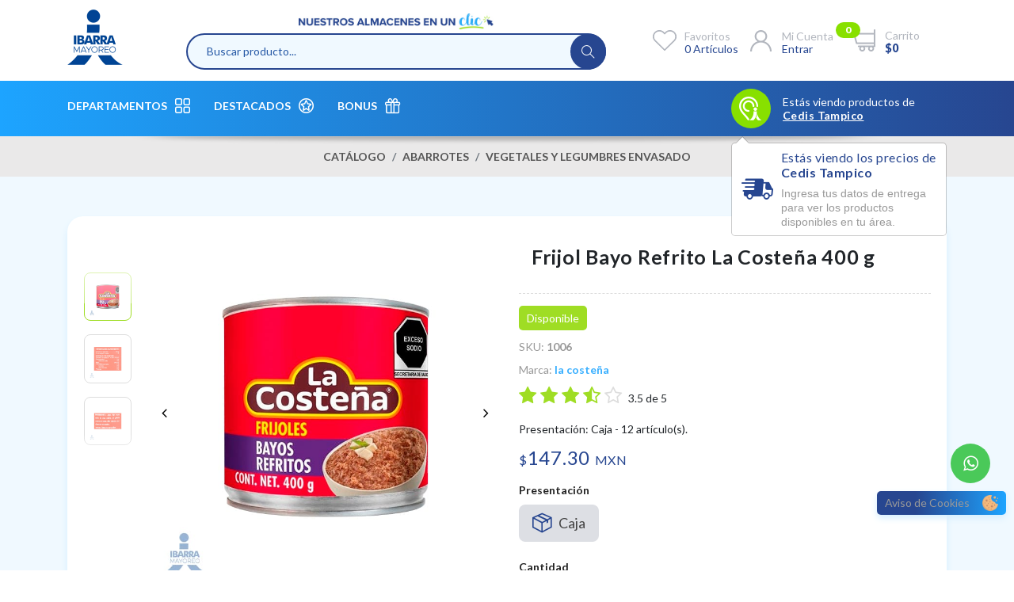

--- FILE ---
content_type: text/html; charset=utf-8
request_url: https://ibarramayoreo.com/frijol-bayo-refrito-la-costena-400-g
body_size: 35490
content:
<!DOCTYPE html>
<html lang="es">

<head>
	<meta http-equiv="Expires" content="0">
	<meta http-equiv="Last-Modified" content="0">
	<meta http-equiv="Cache-Control" content="no-cache, mustrevalidate"> 
	<meta http-equiv="Pragma" content="no-cache">

	<meta http-equiv="Content-Type" content="text/html; charset=UTF-8">
	<meta http-equiv="X-UA-Compatible" content="IE=edge">
	<meta name="viewport" content="width=device-width, initial-scale=1.0">
	<title>frijol bayo refrito la costena 400 g | Ibarra Mayoreo</title>
	<meta name="description"
		content="Operamos con 6 Centros de Distribución con una amplia cobertura para abastecer a toda la zona noreste de México.">
	<link rel="canonical" href="https://ibarramayoreo.com/frijol-bayo-refrito-la-costena-400-g" />
	<meta property="fb:app_id" content="547749432748747" />
	<meta property="og:title" content="frijol bayo refrito la costena 400 g | Ibarra Mayoreo">
	<meta property="og:type" content="article">
	<meta property="og:url" content="https://ibarramayoreo.com/frijol-bayo-refrito-la-costena-400-g">
	<meta property="og:image" content="https://ibarramayoreo.com/images/IMAGENES/1006/01.jpg">
	<meta property="og:image:height" content="720">
	<meta property="og:image:width" content="700">
	<meta property="og:type" content="website">
	<meta property="product:condition" content="new">
	<meta property="product:price:currency" content="MXN">
	<meta property="product:catalog_id" content="1006">
	<meta property="product:retailer_item_id" content="1006">


	<meta property="product:availability" content="in stock">
	<meta property="product:brand" content="la costeña">
	<meta property="product:price:amount" content="147.30">
	<meta property="og:description"
		content="Presentación: Caja con 12 artículo(s).">

	<!-- JSON-LD Structured Data -->
	<script nonce=""  type="application/ld+json">
		{
			"@context":"https://schema.org",
			"@type":"Product",
			"productID":"1006",
			"sku":"1006",
			"name":"frijol bayo refrito la costena 400 g",
			"description":"Presentación: Caja con 12 artículo(s).",
			"url":"https://ibarramayoreo.com/frijol-bayo-refrito-la-costena-400-g",
			"image":"https://ibarramayoreo.com/images/IMAGENES/1006/01.jpg",
			"brand": {
			    "@type": "Brand",
			    "name": "la costeña"
			},
			"offers": [
				{
					"@type": "Offer",
					"price": "147.3",
					"priceCurrency": "MXN",
					"itemCondition": "https://schema.org/NewCondition",
					"availability": "https://schema.org/InStock",
					"url": "https://ibarramayoreo.com/frijol-bayo-refrito-la-costena-400-g"
				}
			]
		}
	</script>


	<meta name="twitter:card" content="summary" />
	<meta name="twitter:title" content="" />
	<meta name="twitter:description" content="Ibarra Mayoreo - Nuestros almacenes en un clic" />
	<meta name="twitter:image" content="https://ibarramayoreo.com/images/IMAGENES/1006/01.jpg" />

	<link rel="icon" href="images/favicon.ico" type="image/x-icon" />
	<link rel="shortcut icon" href="images/favicon.ico" type="image/x-icon" />
	<link href="https://fonts.googleapis.com/css?family=Lato:300,400,700,900" rel="stylesheet">
	<link rel="stylesheet" href="/css/alerts_pro4.css" type="text/css">
	<link rel="stylesheet" type="text/css" href="/css/lib/fontawesome.min.css">
	<link rel="stylesheet" type="text/css" href="/css/lib/animate.min.css">
	<link rel="stylesheet" type="text/css" href="/css/lib/flipclock.min.css">
	<link rel="stylesheet" type="text/css" href="/css/lib/slick.min.css">
	<link rel="stylesheet" type="text/css" href="/css/lib/slick-theme.min.css">
	<link rel="stylesheet" type="text/css" href="/css/lib/bootstrap-4.6.2.min.css">
	<link rel="stylesheet" type="text/css" href="/css/lib/themify-icons.min.css">
	<link rel="stylesheet" type="text/css" href="/css/lib/select2.min.css">
	<link rel="stylesheet" type="text/css" href="/css/loaders.css">
	<link rel="stylesheet" type="text/css" href="/css/lib/notie.min.css">
	<link rel="stylesheet" type="text/css" href="/css/buscador.css">
	<link rel="stylesheet" id="color" type="text/css" href="/css/lib/color1.min.css">
	<link rel="stylesheet" href="/css/styles.css">
 
	<!-- Global site tag (gtag.js) - Google Analytics -->
	<script nonce="3P4VZZzGgHuuNoIx07JhRg&#x3D;&#x3D;" async src="https://www.googletagmanager.com/gtag/js?id=G-042JY24EMG"></script>
	<script nonce="3P4VZZzGgHuuNoIx07JhRg&#x3D;&#x3D;">window.dataLayer = window.dataLayer || []; function gtag() { dataLayer.push(arguments); } gtag('js', new Date()); gtag('config', 'G-042JY24EMG');</script>
	<!-- Global site tag (gtag.js) - Google Analytics -->
	
	<!-- Google Tag Manager -->
	<script nonce="3P4VZZzGgHuuNoIx07JhRg&#x3D;&#x3D;">(function (w, d, s, l, i) {
	        w[l] = w[l] || []; w[l].push({
	            'gtm.start':
	                new Date().getTime(), event: 'gtm.js'
	        }); var f = d.getElementsByTagName(s)[0],
	            j = d.createElement(s), dl = l != 'dataLayer' ? '&l=' + l : ''; j.async = true; j.src =
	                'https://www.googletagmanager.com/gtm.js?id=' + i + dl; f.parentNode.insertBefore(j, f);
	    })(window, document, 'script', 'dataLayer', 'GTM-T3QVVR3');</script>
	<!-- End Google Tag Manager -->
	
	<!-- Pixel proveedores -->
	<script nonce="3P4VZZzGgHuuNoIx07JhRg&#x3D;&#x3D;" type="text/javascript"> var _rl_cn = _rl_cn || 0, _rl_ptc = ("https:" == window.location.protocol ? "https" : "http"); window._rl_ids = window._rl_ids || []; window._rely = window._rely || []; _rl_ids.push({ pid: 708, src: 31 }); _rely.send = _rely.send ? _rely.send : function () { }; (function () { var rl = document.createElement("script"); rl.type = "text/javascript"; rl.async = true; rl.src = _rl_ptc + "://api.retargetly.com/loader?id=" + _rl_ids[_rl_ids.length - 1].pid; rl.id = "rely-api-" + (_rl_cn++); var s = document.getElementsByTagName("script")[0]; s.parentNode.insertBefore(rl, s); })(); </script>
	<!-- Pixel proveedores -->
	
	<!-- Facebook Pixel Code -->
	<script nonce="3P4VZZzGgHuuNoIx07JhRg&#x3D;&#x3D;" >
	    !function (f, b, e, v, n, t, s) {
	        if (f.fbq) return; n = f.fbq = function () {
	            n.callMethod ?
	                n.callMethod.apply(n, arguments) : n.queue.push(arguments)
	        };
	        if (!f._fbq) f._fbq = n; n.push = n; n.loaded = !0; n.version = '2.0';
	        n.queue = []; t = b.createElement(e); t.async = !0;
	        t.src = v; s = b.getElementsByTagName(e)[0];
	        s.parentNode.insertBefore(t, s)
	    }(window, document, 'script',
	        'https://connect.facebook.net/en_US/fbevents.js');
	    fbq('init', '2611972189100435');
	    fbq('track', 'PageView');
	</script>
	<noscript><img height="1" width="1" style="display:none" src="https://www.facebook.com/tr?id=2611972189100435&ev=PageView&noscript=1" /></noscript>
	<!-- End Facebook Pixel Code -->
	
	<!-- Load Facebook SDK for JavaScript -->
	<div id="fb-root"></div>
	<script nonce="3P4VZZzGgHuuNoIx07JhRg&#x3D;&#x3D;" >(function (d, s, id) {
	        var js, fjs = d.getElementsByTagName(s)[0];
	        if (d.getElementById(id)) return;
	        js = d.createElement(s); js.id = id;
	        js.src = "https://connect.facebook.net/en_US/sdk.js#xfbml=1&version=v3.0";
	        fjs.parentNode.insertBefore(js, fjs);
	    }(document, 'script', 'facebook-jssdk'));</script>
	<!-- Load Facebook SDK for JavaScript -->
	
	<!-- pixelTikTok -->
	<!-- pixelTikTok -->



	<link rel="stylesheet" type="text/css" href="css/lib/notie.css">
	<script nonce="3P4VZZzGgHuuNoIx07JhRg&#x3D;&#x3D;"  src="https://www.google.com/recaptcha/api.js" async defer></script>

	</head>
	
	<body>
	
	    <noscript><iframe src="https://www.googletagmanager.com/ns.html?id=GTM-T3QVVR3" height="0" width="0"
	            style="display:none;visibility:hidden"></iframe></noscript>
	
	    <div class="loader-wrapper">
	        <div class=" bar">
	            <img src="/images/load.jpg" alt="">
	            <h5 class="text-center">Cargando...</h5>
	        </div>
	    </div>
	
	    <header class="header-1 bg-white d-print-none">
	        <div class="mobile-fix-header">
	        </div>
	        <div class="container">
	            <div class="row header-content">
	                <div class="col-12">
	                    <div class="header-section">
	                        <div class="brand-logo">
	                            <a href="/">
	                                <img src="/images/logo.jpg" class="logo-icono"
	                                    alt="Ibarra Mayoreo | Nuestros almacenes en un clic">
	                                <img src="/images/ibarra-slogan.jpg" class="logo-slogan"
	                                    alt="Ibarra Mayoreo | Nuestros almacenes en un clic">
	                            </a>
	                        </div>
	                        <div class="buscador-slogan">
	                            <div class="left-part d-md-none d-lg-block d-none">
	
	                                <img src="/images/slogan-buscador.jpg" class="slogan"
	                                    alt="Nuestros almacenes en un clic">
	                            </div>
	                            <div class="search-bar">
	                                <input id="txt_search" class="search__input txt_search" type="text"
	                                    placeholder="Buscar producto..." autocomplete="off">
	                                <div id="searchListContainer">
	                                    <ul id="ul_result" class="resultados ul_result"></ul>
	                                </div>
	                                <div id="btn_search" class="search-icon btn_search"></div>
	                            </div>
	                        </div>
	                        <div class="nav-icon">
	                            <!-- Cuando no haya sesión, agregar a este div la clase nav-no-session -->
	                            <ul>
	                                <li class="onhover-div search-3">
	                                    <div onclick="openSearch()">
	                                        <i class="ti-search mobile-icon-search"></i>
	                                        <img src="/images/iconos/l-1/search.png" class=" img-fluid search-img" alt="">
	                                    </div>
	                                    <div id="search-overlay" class="search-overlay">
	                                        <div>
	                                            <span class="closebtn" onclick="closeSearch()"
	                                                title="Close Overlay">×</span>
	                                            <div class="overlay-content">
	                                                <div class="container">
	                                                    <div class="row">
	                                                        <div class="col-xl-12">
	                                                            <div id='form-search-mobile'>
	                                                                <div class="form-group">
	                                                                    <input type="text" class="form-control txt_search"
	                                                                        id="search-mobile"
	                                                                        placeholder="Buscar producto..."
	                                                                        autocomplete="off">
	                                                                    <ul id="ul-mobile" class="resultados ul_result">
	                                                                    </ul>
	                                                                </div>
	                                                                <button id="btn_search_mobile" type="button"
	                                                                    class="btn btn-primary"><i
	                                                                        class="fa fa-search"></i></button>
	                                                            </div>
	                                                        </div>
	                                                    </div>
	                                                </div>
	                                            </div>
	                                        </div>
	                                    </div>
	                                </li>
	                                <li class="onhover-div catalogo-icon">
	                                    <div>
	                                        <a href="/catalogo"><i class="icon-catalogo mobile-icon-catalogo"></i></a>
	                                    </div>
	
	                                </li>
	                                <li id="quick_favorite" class="onhover-div wishlist-icon">
	                                    <img id="img_quick_favorite" src="/images/iconos/l-1/wishlist.png" alt=""
	                                        class="wishlist-img">
	                                    <i class="ti-heart mobile-icon"></i>
	                                    <div class="wishlist icon-detail">
	                                        <h6><a href="#">Favoritos</a></h6>
	                                        <h6 class="up-cls"><span id="favorite_count">0 artículos</span></h6>
	                                    </div>
	                                </li>
	                                <li id="quick_account" class="onhover-div user-icon">
	                                    <img id="img_quick_account" src="/images/iconos/l-1/user.png" alt=""
	                                        class="user-img">
	                                    <img src="/images/iconos/l-1/user_m.png" alt="" class="user-img-mobile">
	                                    <i class="icon-usuario mobile-icon"></i>
	                                    <div class="wishlist icon-detail">
	                                        <h6><a href="#">Mi cuenta</a></h6>
	                                        <h6 class="up-cls"><span id="noAccount">Ver</span></h6>
	                                    </div>
	                                </li>
	                                <li id="quick_cart" class="onhover-div cart-icon with-notification">
	                                    <img id="img_quick_cart" src="/images/iconos/l-1/shopping-cart.png" alt=""
	                                        class="cart-image">
	                                    <i class="icon-carrito mobile-icon"></i>
	                                    <span id="cart_count" class="counter-car">0</span>
	                                    <h6 class="up-cls cost-car"><span class="fw-black"> $0</span></h6>
	                                    <div class="cart icon-detail">
	                                        <h6><a href="#">Carrito</a></h6>
	                                        <h6 class="up-cls"><span id="cart_precio_total" class="fw-black">
	                                                $0</span></h6>
	                                    </div>
	                                </li>
	                                <li class="onhover-div ubicacion-icon">
	                                    <a id="container_direccion_movil" href="#" onclick="openModalCedis()"><i
	                                            class="icon-ubicacion" id="icono-ubicacion"></i></a>
	                                </li>
	
	                            </ul>
	                        </div>
	                    </div>
	                </div>
	            </div>
	        </div>
	        <div class="bg-class bg-gradient">
	            <div class="container">
	                <div class="row">
	                    <div class="col-12 col-md-12 col-lg-12 col-xl-7 menu-left">
	                        <nav id="main-nav">
	                            <div class="toggle-nav" onclick="openDepto()">
	                                <i class="ti-menu-alt"></i>
	                            </div>
	                            <div class="menu-options">
	                                <ul id="main-menu" class="sm pixelstrap sm-horizontal">
	                                    <li class="menu-departamentos">
	                                        <a href="#" onclick="openDepto()">Departamentos <i class="icon-menu"></i></a>
	                                    </li>
	                                    <li>
	                                        <a href="/destacados">Destacados <i
	                                                class="icon-promocion"></i></a>
	                                    </li>
	                                    <li>
	                                        <a href="/bonus">Bonus <i class="icon-bonus"></i></a>
	                                    </li>
	                                    <li>
	                                        <div class="mobile-back text-right">
	                                            Regresar<i class="fa fa-angle-right pl-2" aria-hidden="true"></i>
	                                        </div>
	                                    </li>
	
	
	                                </ul>
	                            </div>
	                        </nav>
	                    </div>
	                    <div class="col-4 col-md-5 menu-right">
	                        <div class="h-100 d-block d-md-block d-lg-flex d-xl-flex justify-content-start">
	                            <div id="recordatorioUbicacion" class="direccion-wrapper">
	                                <a href="#" onclick="openModalCedis()" class="icon-wrapper"><i class="icon-sucursal"
	                                        id="icono-ubicacion"></i></a>
	                                <div class="direccion">
	                                    <p id="label_direccion" class="mb-0">Estás viendo productos de</h5>
	                                    <h5><a id="container_direccion" href="#" onclick="openModal()">Cedis Tampico</a></h5>
	                                </div>
	                            </div>
	                        </div>
	                    </div>
	
	                </div>
	            </div>
	        </div>
	    </header>
	
	    <div class="main">	<!-- breadcrumb start -->
	<section class="breadcrumb-section section-b-space">
		<div class="container">
			<div class="row">
				<div class="col-12">
					<nav aria-label="breadcrumb" class="theme-breadcrumb">
						<ol class="breadcrumb">
							<li class="breadcrumb-item"><a href="/catalogo/">Catálogo</a></li>
							<li class="breadcrumb-item"><a href="/catalogo/ABARROTES">ABARROTES</a>
							</li>
							<li class="breadcrumb-item"><a
									href="/catalogo/ABARROTES/VEGETALES Y LEGUMBRES ENVASADO">VEGETALES Y LEGUMBRES ENVASADO</a>
							</li>
						</ol>
					</nav>
				</div>
			</div>
		</div>
	</section>
	<!-- breadcrumb End -->
	<!-- section start -->
	<section class="color-bg">
		<div class="collection-wrapper card-product-wrapper">
			<div class="container">
				<div class="card-product-detail">
					<div class="row">
						<div class="col-xl-1 col-lg-2 col-md-12 col-sm-12 col-12 order-md-2 order-lg-1 order-2">
							<div class="row">
								<div class="col-12 column-thumbs">
									<div class="slider-right-nav">
										<div><img src="/images/IMAGENES/1006/01.jpg/A05" alt="" class="img-fluid "></div>
										<div><img src="/images/IMAGENES/1006/02.jpg/A05" alt="" class="img-fluid "></div>
										<div><img src="/images/IMAGENES/1006/03.jpg/A05" alt="" class="img-fluid "></div>
									</div>
								</div>
							</div>
						</div>
						<div class="col-xl-5 col-lg-4 col-md-12 col-sm-12 col-xs-12 order-md-1 order-lg-2 order-1">
								<div class="img-producto">
									<div class="product-right-slick">
										<div>
											<img src='/images/IMAGENES/1006/01.jpg/A05'
												class="img-fluid" />
										</div>
										<div>
											<img src='/images/IMAGENES/1006/02.jpg/A05'
												class="img-fluid" />
										</div>
										<div>
											<img src='/images/IMAGENES/1006/03.jpg/A05'
												class="img-fluid" />
										</div>
									</div>
								</div>
								<div class="text-center p-4"><p class="text mb-4"><strong style="font-size: 11px; color: #778ab9; margin-bottom:15px;">Las imágenes son solo ilustrativas y pueden no corresponder a los productos ofertados.</strong></p></div>
							</div>

								<div class="col-lg-6 rtl-text order-3">
									<div class="product-right">
										<h2 class="p-3">Frijol Bayo Refrito La Costeña 400 g</h2>
										<div class="product-description border-product">
											<div class="row">
												<div class="col-md-12 disponibilidad">
													<span id="etiqueta_disponible" class="disponible">Disponible</span>
												</div>
												<div class="col-md-12">
													<p class="mb-2">SKU: <b>1006</b></p>
												</div>
												<div class="col-md-12">
													<p>Marca: <a href="/marcas/la-costena"
															class="marca">la costeña</a></p>
												</div>


												<div class="col-md-12">
													<div class="rating">
														<i class="fa fa-star active"></i><i class="fa fa-star active"></i><i class="fa fa-star active"></i><i class="fa fa-star-half-o active"></i><i class="fa fa-star-o"></i>
														<span class="rating-value">3.5 de 5 </span>
													</div>
												</div>
												<div id="container_mayoreo" class="col-12">
													<div class="row">
														
														<div class="col-12 mt-2 mb-2">
															Presentación: Caja -
															12 artículo(s).
														</div>
														<div class="col-md-12">
															<h3>
																<span class="articulo-precio">
																	<small class="small-precio">$</small>147.30 <small
																		class="small-precio">MXN</small>
																</span>
															</h3>
														</div>
													</div>
												</div>
												<div id="container_menudeo" class="col-12">
													<div class="row">
																											</div>
												</div>

											</div>

											<div class="row">
												<div class="col-md-12 col-lg-12">
													<h6 class="product-title">Presentación</h6>
													<div class="presentaciones-wrapper content-center-sm">
														<div class="radio-option check-icon-option">
																<label for="caja">
																	<input type="radio" name="presentacion" id="caja"
																		class="input-square">
																	<div class="wrapper-info-option">
																		<i
																			class="icon-caja"></i>
																		<p>Caja
																		</p>
																	</div>
																</label>
															</div>

																<div class="radio-option check-icon-option"
																	style="display: none;">
																	<label for="pieza">
																		<input type="radio" name="presentacion"
																			id="pieza" class="input-square">
																		<div class="wrapper-info-option">
																			<i
																				class="icon-ibarra"></i>
																			<p>
																			</p>
																		</div>
																	</label>
																</div>
															</div>
														</div>
														<div class="col-12 col-md-12 col-lg-5">
															<h6 class="product-title">Cantidad</h6>
															<div class="qty-box">
																<div class="input-group justify-content-center">
																	<span class="input-group-prepend justify-content-end">
																		<button type="button"
																			class="btn quantity-left-minus"
																			data-type="minus" data-field="">
																			<i class="ti-angle-left"></i>
																		</button>
																	</span>
																	<input id="cantidad_producto" type="text"
																		name="quantity"
																		class="form-control input-number" value="1"
																		min="1" step="1"
																		onkeydown="if (!(event.keyCode > 46 && event.keyCode < 58 || event.keyCode == 8)) event.returnValue = false;">
																	<span class="input-group-prepend">
																		<button type="button"
																			class="btn quantity-right-plus"
																			data-type="plus" data-field="">
																			<i class="ti-angle-right"></i>
																		</button>
																	</span>
																</div>
															</div>
														</div>
														<div class="col-12 col-md-12 col-lg-7 d-flex align-items-end">


															<button id="agregar_carrito" value="Agregar al carrito"
																data-target="#addtocart"
																class="btn btn-solid btn-carrito"><img
																	src="/images/iconos/l-1/shopping-cart_2.png"
																	class="cart-image">Agregar al carrito</button>

														</div>
													</div>


												</div>
												<div class="border-product">
													<div class="mt-3 mb-3" style="display: none;">
														<h5>Registrate para que estés enterado cuando esté disponible el
															producto</h5>
														<form
															class="validate form-inline subscribe-form center-reminder">
															<div class="form-group mb-0">
																<div class="mc-field-group mx-auto responsive-reminder">
																	<input id="input_correo_recordatorio" type="email" name="EMAIL"
																		class="form-control mt-3"
																		placeholder="correo@ejemplo.com" value="">
																	<button id="btn_agregar_recordatorio" type="button" name="submit"
																		class="btn btn-solid mt-3">Enviar</button>
																</div>
															</div>
														</form>
													</div>
													<p class="text">Disponible para entrega durante el <strong
															id="entrega_estimada">Martes 20 de Enero, 2026</strong></p>
													<p class="text mb-0">Precios publicados incluyen impuestos.</p>
												</div>

												<div class="border-product d-flex justify-content-end">
													<div id="btn_wrapper_favoritos" class="product-icon">
														<a id="btn_add_favorite" data-toggle="tooltip"
															data-placement="bottom" title=""
															class="btn-action wishlist-btn"><i id="heart_favorite"
																class="fa fa-heart"></i></a>
													</div>
													<div id="btn_wrapper_fb" class="product-icon">
														<a id="btn_share_fb" data-toggle="tooltip"
															data-placement="bottom" title="Compartir en Facebook"
															href="https://www.facebook.com/sharer/sharer.php?u=https%3A%2F%2Fwww.ibarramayoreo.com%2Ffrijol-bayo-refrito-la-costena-400-g"
															target="_blank" class="btn-action facebook-btn"><i
																class="fa fa-facebook"></i></a>
													</div>
													<div id="btn_wrapper_tw" class="product-icon">
														<a id="btn_share_tw" data-toggle="tooltip"
															data-placement="bottom" title="Compartir en Twitter"
															href="https://twitter.com/intent/tweet?url=&text=En%20%23IbarraMayoreo%20consigo%20el%20mejor%20precio%2C%20%C2%A1compru%C3%A9balo!%20%F0%9F%91%89%20https%3A%2F%2Fwww.ibarramayoreo.com%2Ffrijol-bayo-refrito-la-costena-400-g"
															target="_blank" class="btn-action twitter-btn"><i
																class="fa fa-twitter"></i></a>

													</div>
													<div id="btn_wrapper_mail" class="product-icon">
														<a id="btn_share_mail" data-toggle="tooltip"
															data-placement="bottom" title="Compartir con un amigo"
															href="mailto:?subject=En Ibarra Mayoreo tienes sus almacenes en un solo clic&amp;body=¡Consigue este producto a un increíble precio! 👉 https://www.ibarramayoreo.com/frijol-bayo-refrito-la-costena-400-g"
															target="_blank" class="btn-action mail-btn"><i
																class="fa fa-envelope"></i></a>
													</div>
												</div>
											</div>
										</div>
									</div>
								</div>
							</div>
						</div>
					</div>
				</div>
			</div>
		</div>
	</section>

	<section class="tab-product m-0">
		<div class="container">
			<div class="row">
				<div class="col-sm-12 col-lg-12">
					<ul class="nav nav-tabs nav-material" id="top-tab" role="tablist">
					</ul>
					<div class="tab-content nav-material pb-5" id="top-tabContent">
						<div class="tab-pane fade" id="top-contact" role="tabpanel" aria-labelledby="contact-top-tab" style="display: none;">
							<form class="theme-form">
								<div class="row">
									<div class="col-md-12 mb-2">
										<div class="media">
											<label>Rating</label>
											<div class="media-body ml-2 pt-1 star-rating">
												<div class="star-rating__wrap">
													<input class="star-rating__input" id="star-rating-0"
														type="radio" name="rating" >
													<label class="star-rating__ico fa fa-star-o fa-lg"
														for="star-rating-0" title="5 out of 5 stars"></label>
													<input class="star-rating__input" id="star-rating-1"
														type="radio" name="rating" >
													<label class="star-rating__ico fa fa-star-o fa-lg"
														for="star-rating-1" title="5 out of 5 stars"></label>
													<input class="star-rating__input" id="star-rating-2"
														type="radio" name="rating" >
													<label class="star-rating__ico fa fa-star-o fa-lg"
														for="star-rating-2" title="5 out of 5 stars"></label>
													<input class="star-rating__input" id="star-rating-3"
														type="radio" name="rating" >
													<label class="star-rating__ico fa fa-star-o fa-lg"
														for="star-rating-3" title="5 out of 5 stars"></label>
													<input class="star-rating__input" id="star-rating-4"
														type="radio" name="rating" >
													<label class="star-rating__ico fa fa-star-o fa-lg"
														for="star-rating-4" title="5 out of 5 stars"></label>
												</div>
											</div>
										</div>
									</div>
									<div class="col-md-12">
										<textarea class="form-control" placeholder="Danos tu opinión del producto"
											id="input_txt_resena" rows="6"></textarea>
									</div>
									<div class="col-md-12 d-flex justify-content-end">
										<button id="btn_enviar_resena" class="btn btn-solid m-0" type="button">Enviar Reseña</button>
									</div>
								</div>
							</form>
						</div>
						<div class="tab-pane fade" id="top-review" role="tabpanel" aria-labelledby="review-top-tab"
							style="max-height: 510px; overflow-y:auto;">
						</div>
					</div>
				</div>
			</div>
		</div>
	</section>

	<!-- product section start -->
	<section class="section-b-space ratio_square product-related">
		<div class="container">
			<div class="row">
				<div class="col-12 product-related">
					<h2 class="title pt-0 mb-0">Productos relacionados</h2>
				</div>
			</div>

			<div class="product-wrapper">
				<div id="productos-relacionados">
					<div id='item_product'
						class="product-box  product-select-box">
						<div class="pad">
							<span class="product-favorite-box">
                                                	<button
                                                    	class=""
                                                    	onclick="onClickFavorito(event, 1278)">
                                                    	<i id="heart_favorite" class="fa fa-heart"></i>
                                                	</button>
                                            		</span>
								<div class="img-block ">
									<a href="/elote-en-grano-very-good-430-g">
										<img data-lazy="/images/IMAGENES/1278/01.jpg/A05"
											class=" img-fluid" alt="">
									</a>
								</div>
							<div class="product-info">
								<a href="/elote-en-grano-very-good-430-g">
									<h4>Elote en Grano Very Good 430 g</h4>
								</a>
								<div class="presentaciones-wrapper d-flex justify-content-center">
									<div class="radio-option check-icon-option">
										<label>
											<input type="radio" name="cat_1278" class="input-square"
												value="2" id="caja_1278"
												onchange="changeRadioQuick('cat_1278','CAJA',229.2, 0, 'N', 229.2)"
												checked>
											<div class="wrapper-info-option">
												<i class="icon-caja"></i>
												<p>CAJA</p>
											</div>
										</label>
									</div>
								</div>
 								<div id="c_cat_1278"
                        					class="presentaciones-cant-pzas ">
                        					<span>12 artículos por caja</span>
                    						</div>
								<div id="c_men_cat_1278"
                        						class="presentaciones-cant-pzas d-none">
                        						<span>
									</span>
                    						</div>
								<h5><small class="small-precio">$</small><span
										id="p_cat_1278">229.20</span><small
										class="small-precio"> MXN</small>
			</h5>
								<div class="qty-block">
									<button class="btn-menos" onclick="minusInputValue(this)">-</button>
									<input type="text" class="quantity_input" id="cat_1278" value="1"
										onkeyup="handleInputValue(this, event)">
									<label>CAJA</label>
									<button class="btn-mas" onclick="plusInputValue(this)">+</button>
								</div>
							</div>
						</div>
						<div class="agregar-carrito">
							<button
								onclick="quickAddCart(this, event, 1278, 'MAY', 229.2,0, 'Elote en Grano Very Good 430 g')"
								class="add-product"><img src="/images/iconos/l-1/shopping-cart_2.png"
									class="cart-image">
								<p>Agregar <span>al carrito</span></p>
							</button>
						</div>
					</div>
					<div id='item_product'
						class="product-box  product-select-box">
						<div class="pad">
							<span class="product-favorite-box">
                                                	<button
                                                    	class=""
                                                    	onclick="onClickFavorito(event, 1244)">
                                                    	<i id="heart_favorite" class="fa fa-heart"></i>
                                                	</button>
                                            		</span>
								<div class="img-block ">
									<a href="/ensalada-de-verduras-la-costena-220-g">
										<img data-lazy="/images/IMAGENES/1244/01.jpg/A05"
											class=" img-fluid" alt="">
									</a>
								</div>
							<div class="product-info">
								<a href="/ensalada-de-verduras-la-costena-220-g">
									<h4>Ensalada de Verduras La Costeña 220 g</h4>
								</a>
								<div class="presentaciones-wrapper d-flex justify-content-center">
									<div class="radio-option check-icon-option">
										<label>
											<input type="radio" name="cat_1244" class="input-square"
												value="2" id="caja_1244"
												onchange="changeRadioQuick('cat_1244','CAJA',243, 0, 'N', 243)"
												checked>
											<div class="wrapper-info-option">
												<i class="icon-caja"></i>
												<p>CAJA</p>
											</div>
										</label>
									</div>
									<div class="radio-option check-icon-option">
										<label>
											<input type="radio" name="cat_1244" class="input-square"
												value="1" id="pieza_1244"
												onchange="changeRadioQuick('cat_1244','LATA',10.7, 1, 'N', 10.7)">
											<div class="wrapper-info-option">
												<i class="icon-lata"></i>
												<p>LATA</p>
											</div>
										</label>
									</div>
								</div>
 								<div id="c_cat_1244"
                        					class="presentaciones-cant-pzas ">
                        					<span>24 artículos por caja</span>
                    						</div>
								<div id="c_men_cat_1244"
                        						class="presentaciones-cant-pzas d-none">
                        						<span>1 artículo(s) por lata
									</span>
                    						</div>
								<h5><small class="small-precio">$</small><span
										id="p_cat_1244">243.00</span><small
										class="small-precio"> MXN</small>
			</h5>
								<div class="qty-block">
									<button class="btn-menos" onclick="minusInputValue(this)">-</button>
									<input type="text" class="quantity_input" id="cat_1244" value="1"
										onkeyup="handleInputValue(this, event)">
									<label>CAJA</label>
									<button class="btn-mas" onclick="plusInputValue(this)">+</button>
								</div>
							</div>
						</div>
						<div class="agregar-carrito">
							<button
								onclick="quickAddCart(this, event, 1244, 'MAY', 243,10.7, 'Ensalada de Verduras La Costeña 220 g')"
								class="add-product"><img src="/images/iconos/l-1/shopping-cart_2.png"
									class="cart-image">
								<p>Agregar <span>al carrito</span></p>
							</button>
						</div>
					</div>
					<div id='item_product'
						class="product-box  product-select-box">
						<div class="pad">
							<span class="product-favorite-box">
                                                	<button
                                                    	class=""
                                                    	onclick="onClickFavorito(event, 1159)">
                                                    	<i id="heart_favorite" class="fa fa-heart"></i>
                                                	</button>
                                            		</span>
								<div class="img-block ">
									<a href="/chicharos-y-zanahoria-del-monte-215-g">
										<img data-lazy="/images/IMAGENES/1159/01.jpg/A05"
											class=" img-fluid" alt="">
									</a>
								</div>
							<div class="product-info">
								<a href="/chicharos-y-zanahoria-del-monte-215-g">
									<h4>Chícharos y Zanahoria Del Monte 215 g</h4>
								</a>
								<div class="presentaciones-wrapper d-flex justify-content-center">
									<div class="radio-option check-icon-option">
										<label>
											<input type="radio" name="cat_1159" class="input-square"
												value="2" id="caja_1159"
												onchange="changeRadioQuick('cat_1159','CAJA',257.7, 0, 'N', 257.7)"
												checked>
											<div class="wrapper-info-option">
												<i class="icon-caja"></i>
												<p>CAJA</p>
											</div>
										</label>
									</div>
									<div class="radio-option check-icon-option">
										<label>
											<input type="radio" name="cat_1159" class="input-square"
												value="1" id="pieza_1159"
												onchange="changeRadioQuick('cat_1159','LATA',11.3, 1, 'N', 11.3)">
											<div class="wrapper-info-option">
												<i class="icon-lata"></i>
												<p>LATA</p>
											</div>
										</label>
									</div>
								</div>
 								<div id="c_cat_1159"
                        					class="presentaciones-cant-pzas ">
                        					<span>24 artículos por caja</span>
                    						</div>
								<div id="c_men_cat_1159"
                        						class="presentaciones-cant-pzas d-none">
                        						<span>1 artículo(s) por lata
									</span>
                    						</div>
								<h5><small class="small-precio">$</small><span
										id="p_cat_1159">257.70</span><small
										class="small-precio"> MXN</small>
			</h5>
								<div class="qty-block">
									<button class="btn-menos" onclick="minusInputValue(this)">-</button>
									<input type="text" class="quantity_input" id="cat_1159" value="1"
										onkeyup="handleInputValue(this, event)">
									<label>CAJA</label>
									<button class="btn-mas" onclick="plusInputValue(this)">+</button>
								</div>
							</div>
						</div>
						<div class="agregar-carrito">
							<button
								onclick="quickAddCart(this, event, 1159, 'MAY', 257.7,11.3, 'Chícharos y Zanahoria Del Monte 215 g')"
								class="add-product"><img src="/images/iconos/l-1/shopping-cart_2.png"
									class="cart-image">
								<p>Agregar <span>al carrito</span></p>
							</button>
						</div>
					</div>
					<div id='item_product'
						class="product-box  product-select-box">
						<div class="pad">
							<span class="product-favorite-box">
                                                	<button
                                                    	class=""
                                                    	onclick="onClickFavorito(event, 10412)">
                                                    	<i id="heart_favorite" class="fa fa-heart"></i>
                                                	</button>
                                            		</span>
								<div class="img-block ">
									<a href="/zanahoria-en-escabeche-la-costena-230-g">
										<img data-lazy="/images/IMAGENES/10412/01.jpg/A05"
											class=" img-fluid" alt="">
									</a>
								</div>
							<div class="product-info">
								<a href="/zanahoria-en-escabeche-la-costena-230-g">
									<h4>Zanahoria en Escabeche La Costeña 230 g</h4>
								</a>
								<div class="presentaciones-wrapper d-flex justify-content-center">
									<div class="radio-option check-icon-option">
										<label>
											<input type="radio" name="cat_10412" class="input-square"
												value="2" id="caja_10412"
												onchange="changeRadioQuick('cat_10412','CAJA',318.1, 0, 'N', 318.1)"
												checked>
											<div class="wrapper-info-option">
												<i class="icon-caja"></i>
												<p>CAJA</p>
											</div>
										</label>
									</div>
									<div class="radio-option check-icon-option">
										<label>
											<input type="radio" name="cat_10412" class="input-square"
												value="1" id="pieza_10412"
												onchange="changeRadioQuick('cat_10412','LATA',13.9, 1, 'N', 13.9)">
											<div class="wrapper-info-option">
												<i class="icon-lata"></i>
												<p>LATA</p>
											</div>
										</label>
									</div>
								</div>
 								<div id="c_cat_10412"
                        					class="presentaciones-cant-pzas ">
                        					<span>24 artículos por caja</span>
                    						</div>
								<div id="c_men_cat_10412"
                        						class="presentaciones-cant-pzas d-none">
                        						<span>1 artículo(s) por lata
									</span>
                    						</div>
								<h5><small class="small-precio">$</small><span
										id="p_cat_10412">318.10</span><small
										class="small-precio"> MXN</small>
			</h5>
								<div class="qty-block">
									<button class="btn-menos" onclick="minusInputValue(this)">-</button>
									<input type="text" class="quantity_input" id="cat_10412" value="1"
										onkeyup="handleInputValue(this, event)">
									<label>CAJA</label>
									<button class="btn-mas" onclick="plusInputValue(this)">+</button>
								</div>
							</div>
						</div>
						<div class="agregar-carrito">
							<button
								onclick="quickAddCart(this, event, 10412, 'MAY', 318.1,13.9, 'Zanahoria en Escabeche La Costeña 230 g')"
								class="add-product"><img src="/images/iconos/l-1/shopping-cart_2.png"
									class="cart-image">
								<p>Agregar <span>al carrito</span></p>
							</button>
						</div>
					</div>
					<div id='item_product'
						class="product-box  product-select-box">
						<div class="pad">
							<span class="product-favorite-box">
                                                	<button
                                                    	class=""
                                                    	onclick="onClickFavorito(event, 10344)">
                                                    	<i id="heart_favorite" class="fa fa-heart"></i>
                                                	</button>
                                            		</span>
								<div class="img-block ">
									<a href="/champinon-en-escabeche-herdez-186-g">
										<img data-lazy="/images/IMAGENES/10344/01.jpg/A05"
											class=" img-fluid" alt="">
									</a>
								</div>
							<div class="product-info">
								<a href="/champinon-en-escabeche-herdez-186-g">
									<h4>Champiñón en Escabeche Herdez 186 g</h4>
								</a>
								<div class="presentaciones-wrapper d-flex justify-content-center">
									<div class="radio-option check-icon-option">
										<label>
											<input type="radio" name="cat_10344" class="input-square"
												value="2" id="caja_10344"
												onchange="changeRadioQuick('cat_10344','CAJA',613.7, 0, 'N', 613.7)"
												checked>
											<div class="wrapper-info-option">
												<i class="icon-caja"></i>
												<p>CAJA</p>
											</div>
										</label>
									</div>
								</div>
 								<div id="c_cat_10344"
                        					class="presentaciones-cant-pzas ">
                        					<span>24 artículos por caja</span>
                    						</div>
								<div id="c_men_cat_10344"
                        						class="presentaciones-cant-pzas d-none">
                        						<span>
									</span>
                    						</div>
								<h5><small class="small-precio">$</small><span
										id="p_cat_10344">613.70</span><small
										class="small-precio"> MXN</small>
			</h5>
								<div class="qty-block">
									<button class="btn-menos" onclick="minusInputValue(this)">-</button>
									<input type="text" class="quantity_input" id="cat_10344" value="1"
										onkeyup="handleInputValue(this, event)">
									<label>CAJA</label>
									<button class="btn-mas" onclick="plusInputValue(this)">+</button>
								</div>
							</div>
						</div>
						<div class="agregar-carrito">
							<button
								onclick="quickAddCart(this, event, 10344, 'MAY', 613.7,0, 'Champiñón en Escabeche Herdez 186 g')"
								class="add-product"><img src="/images/iconos/l-1/shopping-cart_2.png"
									class="cart-image">
								<p>Agregar <span>al carrito</span></p>
							</button>
						</div>
					</div>
					<div id='item_product'
						class="product-box  product-select-box">
						<div class="pad">
							<span class="product-favorite-box">
                                                	<button
                                                    	class=""
                                                    	onclick="onClickFavorito(event, 1006)">
                                                    	<i id="heart_favorite" class="fa fa-heart"></i>
                                                	</button>
                                            		</span>
								<div class="img-block ">
									<a href="/frijol-bayo-refrito-la-costena-400-g">
										<img data-lazy="/images/IMAGENES/1006/01.jpg/A05"
											class=" img-fluid" alt="">
									</a>
								</div>
							<div class="product-info">
								<a href="/frijol-bayo-refrito-la-costena-400-g">
									<h4>Frijol Bayo Refrito La Costeña 400 g</h4>
								</a>
								<div class="presentaciones-wrapper d-flex justify-content-center">
									<div class="radio-option check-icon-option">
										<label>
											<input type="radio" name="cat_1006" class="input-square"
												value="2" id="caja_1006"
												onchange="changeRadioQuick('cat_1006','CAJA',147.3, 0, 'N', 147.3)"
												checked>
											<div class="wrapper-info-option">
												<i class="icon-caja"></i>
												<p>CAJA</p>
											</div>
										</label>
									</div>
								</div>
 								<div id="c_cat_1006"
                        					class="presentaciones-cant-pzas ">
                        					<span>12 artículos por caja</span>
                    						</div>
								<div id="c_men_cat_1006"
                        						class="presentaciones-cant-pzas d-none">
                        						<span>
									</span>
                    						</div>
								<h5><small class="small-precio">$</small><span
										id="p_cat_1006">147.30</span><small
										class="small-precio"> MXN</small>
			</h5>
								<div class="qty-block">
									<button class="btn-menos" onclick="minusInputValue(this)">-</button>
									<input type="text" class="quantity_input" id="cat_1006" value="1"
										onkeyup="handleInputValue(this, event)">
									<label>CAJA</label>
									<button class="btn-mas" onclick="plusInputValue(this)">+</button>
								</div>
							</div>
						</div>
						<div class="agregar-carrito">
							<button
								onclick="quickAddCart(this, event, 1006, 'MAY', 147.3,0, 'Frijol Bayo Refrito La Costeña 400 g')"
								class="add-product"><img src="/images/iconos/l-1/shopping-cart_2.png"
									class="cart-image">
								<p>Agregar <span>al carrito</span></p>
							</button>
						</div>
					</div>
					<div id='item_product'
						class="product-box  product-select-box">
						<div class="pad">
							<span class="product-favorite-box">
                                                	<button
                                                    	class=""
                                                    	onclick="onClickFavorito(event, 1005)">
                                                    	<i id="heart_favorite" class="fa fa-heart"></i>
                                                	</button>
                                            		</span>
								<div class="img-block ">
									<a href="/frijol-negro-refrito-la-costena-400-g">
										<img data-lazy="/images/IMAGENES/1005/01.jpg/A05"
											class=" img-fluid" alt="">
									</a>
								</div>
							<div class="product-info">
								<a href="/frijol-negro-refrito-la-costena-400-g">
									<h4>Frijol Negro Refrito La Costeña 400 g</h4>
								</a>
								<div class="presentaciones-wrapper d-flex justify-content-center">
									<div class="radio-option check-icon-option">
										<label>
											<input type="radio" name="cat_1005" class="input-square"
												value="2" id="caja_1005"
												onchange="changeRadioQuick('cat_1005','CAJA',141.2, 0, 'N', 141.2)"
												checked>
											<div class="wrapper-info-option">
												<i class="icon-caja"></i>
												<p>CAJA</p>
											</div>
										</label>
									</div>
								</div>
 								<div id="c_cat_1005"
                        					class="presentaciones-cant-pzas ">
                        					<span>12 artículos por caja</span>
                    						</div>
								<div id="c_men_cat_1005"
                        						class="presentaciones-cant-pzas d-none">
                        						<span>
									</span>
                    						</div>
								<h5><small class="small-precio">$</small><span
										id="p_cat_1005">141.20</span><small
										class="small-precio"> MXN</small>
			</h5>
								<div class="qty-block">
									<button class="btn-menos" onclick="minusInputValue(this)">-</button>
									<input type="text" class="quantity_input" id="cat_1005" value="1"
										onkeyup="handleInputValue(this, event)">
									<label>CAJA</label>
									<button class="btn-mas" onclick="plusInputValue(this)">+</button>
								</div>
							</div>
						</div>
						<div class="agregar-carrito">
							<button
								onclick="quickAddCart(this, event, 1005, 'MAY', 141.2,0, 'Frijol Negro Refrito La Costeña 400 g')"
								class="add-product"><img src="/images/iconos/l-1/shopping-cart_2.png"
									class="cart-image">
								<p>Agregar <span>al carrito</span></p>
							</button>
						</div>
					</div>
					<div id='item_product'
						class="product-box  product-select-box">
						<div class="pad">
							<span class="product-favorite-box">
                                                	<button
                                                    	class=""
                                                    	onclick="onClickFavorito(event, 1728)">
                                                    	<i id="heart_favorite" class="fa fa-heart"></i>
                                                	</button>
                                            		</span>
								<div class="img-block ">
									<a href="/vegetales-mixtos-very-good-430-g">
										<img data-lazy="/images/IMAGENES/1728/01.jpg/A05"
											class=" img-fluid" alt="">
									</a>
								</div>
							<div class="product-info">
								<a href="/vegetales-mixtos-very-good-430-g">
									<h4>Vegetales Mixtos Very Good 430 g</h4>
								</a>
								<div class="presentaciones-wrapper d-flex justify-content-center">
									<div class="radio-option check-icon-option">
										<label>
											<input type="radio" name="cat_1728" class="input-square"
												value="2" id="caja_1728"
												onchange="changeRadioQuick('cat_1728','CAJA',191.5, 0, 'N', 191.5)"
												checked>
											<div class="wrapper-info-option">
												<i class="icon-caja"></i>
												<p>CAJA</p>
											</div>
										</label>
									</div>
								</div>
 								<div id="c_cat_1728"
                        					class="presentaciones-cant-pzas ">
                        					<span>12 artículos por caja</span>
                    						</div>
								<div id="c_men_cat_1728"
                        						class="presentaciones-cant-pzas d-none">
                        						<span>
									</span>
                    						</div>
								<h5><small class="small-precio">$</small><span
										id="p_cat_1728">191.50</span><small
										class="small-precio"> MXN</small>
			</h5>
								<div class="qty-block">
									<button class="btn-menos" onclick="minusInputValue(this)">-</button>
									<input type="text" class="quantity_input" id="cat_1728" value="1"
										onkeyup="handleInputValue(this, event)">
									<label>CAJA</label>
									<button class="btn-mas" onclick="plusInputValue(this)">+</button>
								</div>
							</div>
						</div>
						<div class="agregar-carrito">
							<button
								onclick="quickAddCart(this, event, 1728, 'MAY', 191.5,0, 'Vegetales Mixtos Very Good 430 g')"
								class="add-product"><img src="/images/iconos/l-1/shopping-cart_2.png"
									class="cart-image">
								<p>Agregar <span>al carrito</span></p>
							</button>
						</div>
					</div>
					<div id='item_product'
						class="product-box  product-select-box">
						<div class="pad">
							<span class="product-favorite-box">
                                                	<button
                                                    	class=""
                                                    	onclick="onClickFavorito(event, 16403)">
                                                    	<i id="heart_favorite" class="fa fa-heart"></i>
                                                	</button>
                                            		</span>
								<div class="img-block ">
									<a href="/frijol-ranch-style-425-g">
										<img data-lazy="/images/IMAGENES/16403/01.jpg/A05"
											class=" img-fluid" alt="">
									</a>
								</div>
							<div class="product-info">
								<a href="/frijol-ranch-style-425-g">
									<h4>Frijol Ranch Style 425 g</h4>
								</a>
								<div class="presentaciones-wrapper d-flex justify-content-center">
									<div class="radio-option check-icon-option">
										<label>
											<input type="radio" name="cat_16403" class="input-square"
												value="2" id="caja_16403"
												onchange="changeRadioQuick('cat_16403','CAJA',534.1, 0, 'N', 534.1)"
												checked>
											<div class="wrapper-info-option">
												<i class="icon-caja"></i>
												<p>CAJA</p>
											</div>
										</label>
									</div>
								</div>
 								<div id="c_cat_16403"
                        					class="presentaciones-cant-pzas ">
                        					<span>24 artículos por caja</span>
                    						</div>
								<div id="c_men_cat_16403"
                        						class="presentaciones-cant-pzas d-none">
                        						<span>
									</span>
                    						</div>
								<h5><small class="small-precio">$</small><span
										id="p_cat_16403">534.10</span><small
										class="small-precio"> MXN</small>
			</h5>
								<div class="qty-block">
									<button class="btn-menos" onclick="minusInputValue(this)">-</button>
									<input type="text" class="quantity_input" id="cat_16403" value="1"
										onkeyup="handleInputValue(this, event)">
									<label>CAJA</label>
									<button class="btn-mas" onclick="plusInputValue(this)">+</button>
								</div>
							</div>
						</div>
						<div class="agregar-carrito">
							<button
								onclick="quickAddCart(this, event, 16403, 'MAY', 534.1,0, 'Frijol Ranch Style 425 g')"
								class="add-product"><img src="/images/iconos/l-1/shopping-cart_2.png"
									class="cart-image">
								<p>Agregar <span>al carrito</span></p>
							</button>
						</div>
					</div>
					<div id='item_product'
						class="product-box  product-select-box">
						<div class="pad">
							<span class="product-favorite-box">
                                                	<button
                                                    	class=""
                                                    	onclick="onClickFavorito(event, 1621)">
                                                    	<i id="heart_favorite" class="fa fa-heart"></i>
                                                	</button>
                                            		</span>
								<div class="img-block ">
									<a href="/chicharos-del-monte-200-g">
										<img data-lazy="/images/IMAGENES/1621/01.jpg/A05"
											class=" img-fluid" alt="">
									</a>
								</div>
							<div class="product-info">
								<a href="/chicharos-del-monte-200-g">
									<h4>Chícharos Del Monte 200 g</h4>
								</a>
								<div class="presentaciones-wrapper d-flex justify-content-center">
									<div class="radio-option check-icon-option">
										<label>
											<input type="radio" name="cat_1621" class="input-square"
												value="2" id="caja_1621"
												onchange="changeRadioQuick('cat_1621','CAJA',229.8, 0, 'N', 229.8)"
												checked>
											<div class="wrapper-info-option">
												<i class="icon-caja"></i>
												<p>CAJA</p>
											</div>
										</label>
									</div>
									<div class="radio-option check-icon-option">
										<label>
											<input type="radio" name="cat_1621" class="input-square"
												value="1" id="pieza_1621"
												onchange="changeRadioQuick('cat_1621','LATA',10.1, 1, 'N', 10.1)">
											<div class="wrapper-info-option">
												<i class="icon-lata"></i>
												<p>LATA</p>
											</div>
										</label>
									</div>
								</div>
 								<div id="c_cat_1621"
                        					class="presentaciones-cant-pzas ">
                        					<span>24 artículos por caja</span>
                    						</div>
								<div id="c_men_cat_1621"
                        						class="presentaciones-cant-pzas d-none">
                        						<span>1 artículo(s) por lata
									</span>
                    						</div>
								<h5><small class="small-precio">$</small><span
										id="p_cat_1621">229.80</span><small
										class="small-precio"> MXN</small>
			</h5>
								<div class="qty-block">
									<button class="btn-menos" onclick="minusInputValue(this)">-</button>
									<input type="text" class="quantity_input" id="cat_1621" value="1"
										onkeyup="handleInputValue(this, event)">
									<label>CAJA</label>
									<button class="btn-mas" onclick="plusInputValue(this)">+</button>
								</div>
							</div>
						</div>
						<div class="agregar-carrito">
							<button
								onclick="quickAddCart(this, event, 1621, 'MAY', 229.8,10.1, 'Chícharos Del Monte 200 g')"
								class="add-product"><img src="/images/iconos/l-1/shopping-cart_2.png"
									class="cart-image">
								<p>Agregar <span>al carrito</span></p>
							</button>
						</div>
					</div>
					<div id='item_product'
						class="product-box  product-select-box">
						<div class="pad">
							<span class="product-favorite-box">
                                                	<button
                                                    	class=""
                                                    	onclick="onClickFavorito(event, 1618)">
                                                    	<i id="heart_favorite" class="fa fa-heart"></i>
                                                	</button>
                                            		</span>
								<div class="img-block ">
									<a href="/chicharo-natural-very-good-430-g">
										<img data-lazy="/images/IMAGENES/1618/01.jpg/A05"
											class=" img-fluid" alt="">
									</a>
								</div>
							<div class="product-info">
								<a href="/chicharo-natural-very-good-430-g">
									<h4>Chícharo Natural Very Good 430 g</h4>
								</a>
								<div class="presentaciones-wrapper d-flex justify-content-center">
									<div class="radio-option check-icon-option">
										<label>
											<input type="radio" name="cat_1618" class="input-square"
												value="2" id="caja_1618"
												onchange="changeRadioQuick('cat_1618','CAJA',186.1, 0, 'N', 186.1)"
												checked>
											<div class="wrapper-info-option">
												<i class="icon-caja"></i>
												<p>CAJA</p>
											</div>
										</label>
									</div>
								</div>
 								<div id="c_cat_1618"
                        					class="presentaciones-cant-pzas ">
                        					<span>12 artículos por caja</span>
                    						</div>
								<div id="c_men_cat_1618"
                        						class="presentaciones-cant-pzas d-none">
                        						<span>
									</span>
                    						</div>
								<h5><small class="small-precio">$</small><span
										id="p_cat_1618">186.10</span><small
										class="small-precio"> MXN</small>
			</h5>
								<div class="qty-block">
									<button class="btn-menos" onclick="minusInputValue(this)">-</button>
									<input type="text" class="quantity_input" id="cat_1618" value="1"
										onkeyup="handleInputValue(this, event)">
									<label>CAJA</label>
									<button class="btn-mas" onclick="plusInputValue(this)">+</button>
								</div>
							</div>
						</div>
						<div class="agregar-carrito">
							<button
								onclick="quickAddCart(this, event, 1618, 'MAY', 186.1,0, 'Chícharo Natural Very Good 430 g')"
								class="add-product"><img src="/images/iconos/l-1/shopping-cart_2.png"
									class="cart-image">
								<p>Agregar <span>al carrito</span></p>
							</button>
						</div>
					</div>
					<div id='item_product'
						class="product-box  product-select-box">
						<div class="pad">
							<span class="product-favorite-box">
                                                	<button
                                                    	class=""
                                                    	onclick="onClickFavorito(event, 1475)">
                                                    	<i id="heart_favorite" class="fa fa-heart"></i>
                                                	</button>
                                            		</span>
								<div class="img-block ">
									<a href="/frijol-bayo-refrito-la-costena-580-g">
										<img data-lazy="/images/IMAGENES/1475/01.jpg/A05"
											class=" img-fluid" alt="">
									</a>
								</div>
							<div class="product-info">
								<a href="/frijol-bayo-refrito-la-costena-580-g">
									<h4>Frijol Bayo Refrito La Costeña 580 g</h4>
								</a>
								<div class="presentaciones-wrapper d-flex justify-content-center">
									<div class="radio-option check-icon-option">
										<label>
											<input type="radio" name="cat_1475" class="input-square"
												value="2" id="caja_1475"
												onchange="changeRadioQuick('cat_1475','CAJA',178, 0, 'N', 178)"
												checked>
											<div class="wrapper-info-option">
												<i class="icon-caja"></i>
												<p>CAJA</p>
											</div>
										</label>
									</div>
								</div>
 								<div id="c_cat_1475"
                        					class="presentaciones-cant-pzas ">
                        					<span>12 artículos por caja</span>
                    						</div>
								<div id="c_men_cat_1475"
                        						class="presentaciones-cant-pzas d-none">
                        						<span>
									</span>
                    						</div>
								<h5><small class="small-precio">$</small><span
										id="p_cat_1475">178.00</span><small
										class="small-precio"> MXN</small>
			</h5>
								<div class="qty-block">
									<button class="btn-menos" onclick="minusInputValue(this)">-</button>
									<input type="text" class="quantity_input" id="cat_1475" value="1"
										onkeyup="handleInputValue(this, event)">
									<label>CAJA</label>
									<button class="btn-mas" onclick="plusInputValue(this)">+</button>
								</div>
							</div>
						</div>
						<div class="agregar-carrito">
							<button
								onclick="quickAddCart(this, event, 1475, 'MAY', 178,0, 'Frijol Bayo Refrito La Costeña 580 g')"
								class="add-product"><img src="/images/iconos/l-1/shopping-cart_2.png"
									class="cart-image">
								<p>Agregar <span>al carrito</span></p>
							</button>
						</div>
					</div>
					<div id='item_product'
						class="product-box  product-select-box">
						<div class="pad">
							<span class="product-favorite-box">
                                                	<button
                                                    	class=""
                                                    	onclick="onClickFavorito(event, 1474)">
                                                    	<i id="heart_favorite" class="fa fa-heart"></i>
                                                	</button>
                                            		</span>
								<div class="img-block ">
									<a href="/champinon-rebanado-very-good-380-g">
										<img data-lazy="/images/IMAGENES/1474/01.jpg/A05"
											class=" img-fluid" alt="">
									</a>
								</div>
							<div class="product-info">
								<a href="/champinon-rebanado-very-good-380-g">
									<h4>Champiñón Rebanado Very Good 380 g</h4>
								</a>
								<div class="presentaciones-wrapper d-flex justify-content-center">
									<div class="radio-option check-icon-option">
										<label>
											<input type="radio" name="cat_1474" class="input-square"
												value="2" id="caja_1474"
												onchange="changeRadioQuick('cat_1474','CAJA',490.2, 0, 'N', 490.2)"
												checked>
											<div class="wrapper-info-option">
												<i class="icon-caja"></i>
												<p>CAJA</p>
											</div>
										</label>
									</div>
									<div class="radio-option check-icon-option">
										<label>
											<input type="radio" name="cat_1474" class="input-square"
												value="1" id="pieza_1474"
												onchange="changeRadioQuick('cat_1474','LATA',21.4, 1, 'N', 21.4)">
											<div class="wrapper-info-option">
												<i class="icon-lata"></i>
												<p>LATA</p>
											</div>
										</label>
									</div>
								</div>
 								<div id="c_cat_1474"
                        					class="presentaciones-cant-pzas ">
                        					<span>24 artículos por caja</span>
                    						</div>
								<div id="c_men_cat_1474"
                        						class="presentaciones-cant-pzas d-none">
                        						<span>1 artículo(s) por lata
									</span>
                    						</div>
								<h5><small class="small-precio">$</small><span
										id="p_cat_1474">490.20</span><small
										class="small-precio"> MXN</small>
			</h5>
								<div class="qty-block">
									<button class="btn-menos" onclick="minusInputValue(this)">-</button>
									<input type="text" class="quantity_input" id="cat_1474" value="1"
										onkeyup="handleInputValue(this, event)">
									<label>CAJA</label>
									<button class="btn-mas" onclick="plusInputValue(this)">+</button>
								</div>
							</div>
						</div>
						<div class="agregar-carrito">
							<button
								onclick="quickAddCart(this, event, 1474, 'MAY', 490.2,21.4, 'Champiñón Rebanado Very Good 380 g')"
								class="add-product"><img src="/images/iconos/l-1/shopping-cart_2.png"
									class="cart-image">
								<p>Agregar <span>al carrito</span></p>
							</button>
						</div>
					</div>
					<div id='item_product'
						class="product-box  product-select-box">
						<div class="pad">
							<span class="product-favorite-box">
                                                	<button
                                                    	class=""
                                                    	onclick="onClickFavorito(event, 13644)">
                                                    	<i id="heart_favorite" class="fa fa-heart"></i>
                                                	</button>
                                            		</span>
								<div class="img-block ">
									<a href="/frijol-bayo-entero-la-sierra-560-g">
										<img data-lazy="/images/IMAGENES/13644/01.jpg/A05"
											class=" img-fluid" alt="">
									</a>
								</div>
							<div class="product-info">
								<a href="/frijol-bayo-entero-la-sierra-560-g">
									<h4>Frijol Bayo Entero La Sierra 560 g</h4>
								</a>
								<div class="presentaciones-wrapper d-flex justify-content-center">
									<div class="radio-option check-icon-option">
										<label>
											<input type="radio" name="cat_13644" class="input-square"
												value="2" id="caja_13644"
												onchange="changeRadioQuick('cat_13644','CAJA',188.7, 0, 'N', 188.7)"
												checked>
											<div class="wrapper-info-option">
												<i class="icon-caja"></i>
												<p>CAJA</p>
											</div>
										</label>
									</div>
								</div>
 								<div id="c_cat_13644"
                        					class="presentaciones-cant-pzas ">
                        					<span>12 artículos por caja</span>
                    						</div>
								<div id="c_men_cat_13644"
                        						class="presentaciones-cant-pzas d-none">
                        						<span>
									</span>
                    						</div>
								<h5><small class="small-precio">$</small><span
										id="p_cat_13644">188.70</span><small
										class="small-precio"> MXN</small>
			</h5>
								<div class="qty-block">
									<button class="btn-menos" onclick="minusInputValue(this)">-</button>
									<input type="text" class="quantity_input" id="cat_13644" value="1"
										onkeyup="handleInputValue(this, event)">
									<label>CAJA</label>
									<button class="btn-mas" onclick="plusInputValue(this)">+</button>
								</div>
							</div>
						</div>
						<div class="agregar-carrito">
							<button
								onclick="quickAddCart(this, event, 13644, 'MAY', 188.7,0, 'Frijol Bayo Entero La Sierra 560 g')"
								class="add-product"><img src="/images/iconos/l-1/shopping-cart_2.png"
									class="cart-image">
								<p>Agregar <span>al carrito</span></p>
							</button>
						</div>
					</div>
					<div id='item_product'
						class="product-box  product-select-box">
						<div class="pad">
							<span class="product-favorite-box">
                                                	<button
                                                    	class=""
                                                    	onclick="onClickFavorito(event, 17854)">
                                                    	<i id="heart_favorite" class="fa fa-heart"></i>
                                                	</button>
                                            		</span>
								<div class="img-block ">
									<a href="/frijol-bayo-refrito-la-sierra-580-g">
										<img data-lazy="/images/IMAGENES/17854/01.jpg/A05"
											class=" img-fluid" alt="">
									</a>
								</div>
							<div class="product-info">
								<a href="/frijol-bayo-refrito-la-sierra-580-g">
									<h4>Frijol Bayo Refrito La Sierra 580 g</h4>
								</a>
								<div class="presentaciones-wrapper d-flex justify-content-center">
									<div class="radio-option check-icon-option">
										<label>
											<input type="radio" name="cat_17854" class="input-square"
												value="2" id="caja_17854"
												onchange="changeRadioQuick('cat_17854','CAJA',217.8, 0, 'N', 217.8)"
												checked>
											<div class="wrapper-info-option">
												<i class="icon-caja"></i>
												<p>CAJA</p>
											</div>
										</label>
									</div>
								</div>
 								<div id="c_cat_17854"
                        					class="presentaciones-cant-pzas ">
                        					<span>12 artículos por caja</span>
                    						</div>
								<div id="c_men_cat_17854"
                        						class="presentaciones-cant-pzas d-none">
                        						<span>
									</span>
                    						</div>
								<h5><small class="small-precio">$</small><span
										id="p_cat_17854">217.80</span><small
										class="small-precio"> MXN</small>
			</h5>
								<div class="qty-block">
									<button class="btn-menos" onclick="minusInputValue(this)">-</button>
									<input type="text" class="quantity_input" id="cat_17854" value="1"
										onkeyup="handleInputValue(this, event)">
									<label>CAJA</label>
									<button class="btn-mas" onclick="plusInputValue(this)">+</button>
								</div>
							</div>
						</div>
						<div class="agregar-carrito">
							<button
								onclick="quickAddCart(this, event, 17854, 'MAY', 217.8,0, 'Frijol Bayo Refrito La Sierra 580 g')"
								class="add-product"><img src="/images/iconos/l-1/shopping-cart_2.png"
									class="cart-image">
								<p>Agregar <span>al carrito</span></p>
							</button>
						</div>
					</div>
					<a href="https://www.instagram.com/ibarramayoreo/" target="_blank" class="final-card-link">
		<div class="final-card-box instagram-card">
			<div class="final-card-content">
				<h3 class="m-0">¿Ya nos sigues?</h3>
				<p class="mt-4 mb-4">No te pierdas de ninguna de nuestras ofertas</p>
				<button>Síguenos en Instagram</button>
			</div>
		</div>
	</a>
				</div>
			</div>
		</div>
	</section>
	<!-- product section end -->
	<!-- Section ends -->

	<!-- product-tab starts -->
	<!-- product-tab ends -->


	<div id="mobile-cookies" onclick="openCookies()">
	    <div class="cookies-title p-0">
	        <h6 class="m-0">Aviso de Cookies</h6>
	        <img src="/images/cookie.png" alt="cookies" class="ml-3" style="height: 20px;">
	    </div>
	</div>
	<div id="cookies_side" class="add_to_cart left">
	    <a href="javascript:void(0)" class="overlay" onclick="closeCookies()"></a>
	    <div class="cart-inner">
	        <div class="cart_top" style="border-top: 10px solid #1DA4FF; border-bottom:0; margin:0;">
	            <div class="close-depto close-cookie">
	                <a href="javascript:void(0)" onclick="closeCookies()">
	                    <i class="fa fa-times" aria-hidden="true"></i>
	                </a>
	            </div>
	        </div>
	        <div class="cookies-content p-20c">
	            <div class="cookies-header">
	                <img src="/images/logo.jpg" alt="">
	                <h3 class="m-0">Configuración de cookies</h3>
	            </div>
	
	            <div class="cookies-intro pt-4">
	                <p>Respetamos tu derecho a la privacidad, puedes elegir no permitir algunos tipos de cookies.
	                    En este Portal se utilizan cookies para facilitar la navegación por su Portal, por motivos de
	                    seguridad y para obtener una mayor eficacia y personalización de los servicios ofrecidos a los
	                    Usuarios mediante el análisis de navegación.</p>
	
	                <p> Obtén más información sobre cada categoría a continuación y cambia la configuración predeterminada
	                    en función de tus elecciones Si deseas conocer más información sobre las cookies y por qué las
	                    utilizamos, visita la página de nuestra Política de Cookies en cualquier momento.</p>
	
	                <div class="btn-cookies mt-4">
	                    <button id="btn_confirmar_cookies_2" class="btn btn-solid">Aceptar todas las cookies</button>
	                </div>
	            </div>
	            <div class="cookies-name pt-4">
	
	                <div class="cookie-name-check">
	                    <h4>Cookies necesarias</h4>
	                    <label>
	                        <input id="chbx_cookie_necesaria" type="checkbox" checked>
	                        <span class="check"></span>
	                    </label>
	                </div>
	                <p>Las cookies necesarias ayudan a hacer un sitio web utilizable activando funciones básicas como la
	                    navegación en el sitio web y el acceso a áreas seguras de este. El sitio web no puede funcionar
	                    adecuadamente sin estas cookies. </p>
	            </div>
	            <div class="cookies-name pt-4">
	
	                <div class="cookie-name-check">
	                    <h4>Cookies de estadística</h4>
	                    <label>
	                        <input id="chbx_cookie_estadistica" type="checkbox" checked>
	                        <span class="check"></span>
	                    </label>
	                </div>
	                <p>Ayudan al propietario del sitio web a comprender cómo interactúan los visitantes con los sitios web
	                    reuniendo y proporcionando información de forma anónima</p>
	            </div>
	            <div class="cookies-name pt-4">
	
	                <div class="cookie-name-check">
	                    <h4>Cookies de marketing</h4>
	                    <label>
	                        <input id="chbx_cookie_marketing" type="checkbox" checked>
	                        <span class="check"></span>
	                    </label>
	                </div>
	                <p>Las cookies de marketing se utilizan para rastrear a los visitantes en los sitios web. La intención
	                    es mostrar anuncios relevantes y atractivos para el usuario individual.</p>
	            </div>
	
	            <p><strong>Las cookies expiran en un año. Si deseas eliminar esta configuración consulta el siguiente
	                    apartado de <a href="/aviso-privacidad/#politica-cookies">administración de cookies</a> en tu
	                    ordenador.</strong></p>
	
	            <div class="btn-cookies mt-4">
	                <button id="btn_cookies_seleccionadas" class="btn btn-solid">Guardar configuración de cookies</button>
	            </div>
	        </div>
	    </div>
	</div>
	
	<!--footer start -->
	<footer class="footer-3 d-print-none">
	    <div class="subscribe-section">
	        <div class="container">
	            <div class="row">
	                <div class="col-12">
	
	                    <div class="subscribe-content">
	                        <h4> <i class="fa fa-envelope-o" aria-hidden="true"></i>Boletín</h4>
	                        <p>Suscríbete para recibir las últimas noticias y ofertas.</p>
	                        <div 
	                            class="form-inline subscribe-form" >
	                            <div id="formSub" class="form-group mb-0">
	                                <div class="">
	                                    <input type="email" name="EMAIL" class="form-control" id="mce-EMAIL"
	                                        placeholder="correo@ejemplo.com" oninput="limitChar(event, 2, 50)">
	                                    <button type="button" class="btn btn-solid suscribe" id="A05" ><i class="fa fa-paper-plane-o"></i></button>
	                                </div>
	
	                                <!-- real people should not fill this in and expect good things - do not remove this or risk form bot signups-->
	                            </div>
	                        </div>
	                    </div>
	                    <div id="mce-responses" class="clear text-center">
	                        <div class="response" id="mce-error-response" style="display:none"></div>
	                        <div class="response" id="mce-success-response" style="display:none"></div>
	                    </div>
	
	
	
	
	
	
	
	
	
	
	
	                </div>
	            </div>
	        </div>
	    </div>
	    <div class="footer-section">
	        <div class="container">
	            <div class="row border-cls section-b-space section-t-space">
	                <div class="col-xl-4 col-lg-12 about-section">
	                    <div class="footer-title footer-mobile-title">
	                        <h4>Acerca de nosotros</h4>
	                    </div>
	                    <div class="footer-content">
	                        <div class="footer-logo">
	                            <img src="/images/ibarra-slogan.jpg" alt="">
	                        </div>
	                        <p>Contamos con más de 80,000 m<sup>2</sup> de almacenes y áreas de venta, así como una flota de
	                            más de 500 unidades automotrices.</p>
	                        <a href="/nosotros" class="link-text my-3 d-block">Conoce más sobre nosotros <i
	                                class="fa fa-angle-right fa-lg ml-2"></i></a>
	                    </div>
	                </div>
	                <div class="col-xl-8 col-lg-12">
	                    <div class="row height-cls">
	                        <div class="col-lg-8 footer-link footer-catalogo">
	                            <div class="h-100">
	                                <div class="footer-title">
	                                    <h4>Catálogo</h4>
	                                </div>
	                                <div class="footer-content">
	                                    <div class="d-flex">
	                                        <ul>
	                                            <li><a href="/catalogo/abarrotes">Abarrotes</a></li>
	                                            <li><a href="/catalogo/automotriz">Automotriz</a></li>
	                                            <li><a href="/catalogo/catalogo navideño">Catalogo navideño</a></li>
	                                            <li><a href="/catalogo/farmacia">Farmacia</a></li>
	                                            <li><a href="/catalogo/ferretería">Ferretería</a></li>
	                                        </ul>
	                                        <ul>
	                                            <li><a href="/catalogo/mascotas">Mascotas</a></li>
	                                            <li><a href="/catalogo/panadería">Panadería</a></li>
	                                            <li><a href="/catalogo/papelería y mercería">Papelería y mercería</a></li>
	                                            <li><a href="/catalogo/salchichonería y lácteos">Salchichonería y lácteos</a></li>
	                                            <li><a href="/catalogo/vinos">Vinos</a></li>
	                                        </ul>
	                                        <ul>
	                                            <li><a href="/catalogo/marca propia">Marca propia</a></li>
	                                        </ul>
	                                    </div>
	                                </div>
	                            </div>
	                        </div>
	                        <div class="col-lg-4 footer-link footer-aviso">
	                            <div>
	                                <div class="footer-title">
	                                    <h4>Avisos</h4>
	                                </div>
	                                <div class="footer-content">
	                                    <ul>
	                                        <li><a href="/aviso-privacidad/" target="_blank">Aviso de Privacidad</a></li>
	                                        <li><a href="/aviso-privacidad/#politica-compra" target="_blank">Política de
	                                                Compra</a></li>
	                                        <li><a href="/aviso-privacidad/#politica-cancelacion-devolucion"
	                                                target="_blank">Cancelaciones y devoluciones</a></li>
	                                        <li><a href="/aviso-privacidad/#politica-entrega" target="_blank">Política de
	                                                Entrega</a></li>
	                                        <li><a href="/preguntas-frecuentes" target="_blank"
	                                                style="color: #274690; font-weight: 600;">Preguntas frecuentes</a></li>
	                                    </ul>
	                                </div>
	                            </div>
	                        </div>
	
	                    </div>
	                </div>
	                <div class="col-xl-4 col-lg-12 pt-3 cobertura-mob about-section">
	                    <div class="footer-title footer-mobile-title w-100">
	                        <h4>Cobertura</h4>
	                    </div>
	                    <div class="footer-content" style="display: none;">
	                        <div class="row">
	                            <div
	                                class="col-12 col-md-12 col-lg-4 order-md-1 order-lg-2 text-center mt-0 mt-md-0 mb-lg-0 mb-md-3">
	                                <h4>¿Necesitas ayuda?<br />Escríbenos:</h4>
	                                <a href="https://wa.me/528331046209?text=¡Hola!"
	                                    class="btn btn-solid btn-whatsapp" target="_blank"><i class="fa fa-whatsapp"></i>
	                                    833 104 6209</a>
	
	                                <div class="footer-social mt-3 social-footer">
	                                    <ul class="mx-auto d-flex align-items-center justify-content-center">
	                                        <li>
	                                            <a href="https://www.tiktok.com/@gpoibarramayoreo?is_from_webapp=1&amp;sender_device=pc"
	                                                target="_blank"><img src="/images/tiktok.svg" style="height: 33px"
	                                                    alt="Tik tok"></a>
	                                        </li>
	                                        <li>
	                                            <a href="https://www.facebook.com/IbarraMayoreo/" target="_blank"><i
	                                                    class="fa fa-facebook" aria-hidden="true"></i></a>
	                                        </li>
	                                        <li>
	                                            <a href="https://www.instagram.com/ibarramayoreo/" target="_blank"><i
	                                                    class="fa fa-instagram" aria-hidden="true"></i></a>
	                                        </li>
	                                        <li>
	                                            <a href="/cobertura" target="_blank"><i class="icon-enviado"
	                                                    aria-hidden="true"></i></a>
	                                        </li>
	                                    </ul>
	                                </div>
	                            </div>
	                        </div>
	                    </div>
	                </div>
	            </div>
	        </div>
	        <div class="footer-info">
	            <div class="container">
	                <div class="row align-items-center">
	                    <div
	                        class="col-12 col-md-6 col-lg-4 order-md-2 order-lg-1 align-items-center justify-content-center d-none d-lg-flex d-md-flex">
	                        <div class="footer-social">
	                            <ul class="mx-auto d-flex align-items-center justify-content-center">
	                                <li>
	                                    <a href="https://www.tiktok.com/@gpoibarramayoreo?is_from_webapp=1&sender_device=pc"
	                                        target="_blank"><img src="/images/tiktok.svg" style="height: 33px"
	                                            alt="Tik tok"></a>
	                                </li>
	                                <li>
	                                    <a href="https://www.facebook.com/IbarraMayoreo/" target="_blank"><i
	                                            class="fa fa-facebook" aria-hidden="true"></i></a>
	                                </li>
	                                <li>
	                                    <a href="https://www.instagram.com/ibarramayoreo/" target="_blank"><i
	                                            class="fa fa-instagram" aria-hidden="true"></i></a>
	                                </li>
	                            </ul>
	                            <div class="text-icon">
	                                <a href="/cobertura" class="link-text btn btn-cobertura"><i
	                                        class="icon-enviado mr-2"></i>
	                                    Cobertura</a>
	                            </div>
	                        </div>
	                    </div>
	                    <div
	                        class="col-12 col-md-12 col-lg-4 order-md-1 order-lg-2 text-center mt-0 mt-md-0 mb-lg-0 mb-md-3">
	                        <h4>¿Necesitas ayuda?<br />Escríbenos:</h4>
	                        <a href="https://wa.me/528331046209?text=¡Hola!"
	                            class="btn btn-solid btn-whatsapp" target="_blank"><i class="fa fa-whatsapp"></i>
	                            833 104 6209</a>
	                    </div>
	                    <div
	                        class="col-12 col-md-6 col-lg-4 order-md-3 order-lg-3 payment-card-bottom text-center mt-3 mt-md-0 mb-lg-0 mx-auto landscape">
	                        <h4>Paga con Tarjeta de Crédito, Débito o Efectivo</h4>
	                        <div class="logos">
	                            <img src="/images/logo-visa_2.png" alt="Visa">
	                            <img src="/images/logo-mastercard_2.png" alt="Mastercard">
	                            <img src="/images/efectivo-footer.png" class="efectivo">
	                        </div>
	                    </div>
	                </div>
	            </div>
	        </div>
	        <div class="sub-footer">
	            <div class="container">
	                <div class="row py-2">
	
	                    <div
	                        class="col-xl-6 col-lg-6 col-md-12 col-sm-12 order-1 order-md-2 order-lg-1 order-xl-1 col-8 my-auto">
	                        <div class="footer-end">
	                            <p><i class="fa fa-copyright" aria-hidden="true"></i>
	                                <span id="year"></span> Ibarra Mayoreo
	                            </p>
	                        </div>
	                    </div>
	                    <div
	                        class="col-xl-6 col-lg-6 col-md-12 col-sm-12 order-2 order-md-1 order-lg-2 order-xl-2 col-4 my-auto">
	                        <div class="prointernet m-0">
	                            <p class="d-lg-block d-none">Desarrollado por</p>
	                            <a href="https://prointernet.mx" target="_blank"><img src="/images/prointernet.png"
	                                    alt="ProInternet"></a>
	                        </div>
	                    </div>
	                </div>
	            </div>
	        </div>
	</footer>
	
	
	<script nonce="3P4VZZzGgHuuNoIx07JhRg&#x3D;&#x3D;" src="/js/lib/sweetalert2.all.min.js"></script>
	
	<script nonce="3P4VZZzGgHuuNoIx07JhRg&#x3D;&#x3D;">
	    let btnBoletin = document.getElementById("mc-embedded-subscribe");
	
	    let yearFooter = document.getElementById("year");
	    const d = new Date();
	    let year = d.getFullYear();
	    yearFooter.innerHTML = year;
	
	
	
	
	    /* btnBoletin.addEventListener("mouseover", function () {
	         btnBoletin.innerHTML = 'suscribirse';
	         btnBoletin.classList.remove("w-sm")
	         btnBoletin.classList.add("w-lg")
	 
	         console.log("mouseover")
	     });*/
	    /*btnBoletin.addEventListener("mouseout", function () {
	        btnBoletin.innerHTML = '<i class="fa fa-paper-plane-o"></i>';
	        btnBoletin.classList.add("w-sm")
	        btnBoletin.classList.remove("w-lg")
	    });
	    btnBoletin.addEventListener("touchstart", function () {
	        btnBoletin.innerHTML = 'suscribirse';
	        btnBoletin.classList.remove("w-sm")
	        btnBoletin.classList.add("w-lg")
	
	        console.log("mouseover")
	    });
	    btnBoletin.addEventListener("touchend", function () {
	        btnBoletin.innerHTML = '<i class="fa fa-paper-plane-o"></i>';
	        btnBoletin.classList.add("w-sm")
	        btnBoletin.classList.remove("w-lg")
	    });*/
	
	    /*    */
	    /*document.getElementById("mc-embedded-subscribe-form").addEventListener("submit", function (event) {
	        console.log("Entrar");
	    
	        setTimeout(() => {
	    
	            let capturaDiv = document.querySelector("#mce-success-response"),
	                capturaErrorDiv = document.querySelector("div.mce_inline_error");
	            console.log(capturaDiv);
	            console.log(capturaErrorDiv);
	    
	            let textDiv = capturaDiv ? capturaDiv.textContent.trim() : "",
	                textErrorDiv = capturaErrorDiv ? capturaErrorDiv.textContent.trim() : "";
	    
	                if (textDiv === "¡Gracias por suscribirse!") {
	                    notie.alert({ type: 'success', text: '¡Correo registrado con éxito!' });
	                } else if (textDiv === "Ya estás suscrito, tu perfil ha sido actualizado. ¡Gracias!") {
	                    console.log("Ya registrado");
	                    notie.alert({ type: 'warning', text: 'Este correo ya está registrado en la lista.' });
	                } else if (textErrorDiv === "Por favor, escribe una dirección de correo válida") {
	                    notie.alert({ type: 'error', text: 'Por favor, escribe una dirección de correo válida' });
	                } else if (textErrorDiv === "Please enter a value") {
	                    notie.alert({ type: 'error', text: 'Por favor, rellene el campo con su correo' });
	                } else {
	                    notie.alert({ type: 'error', text: 'Hubo un error al registrar el correo. Inténtalo de nuevo.' });
	                }
	                setTimeout(() => {
	                    if (capturaDiv) capturaDiv.innerHTML = "";
	                    if (capturaErrorDiv) capturaErrorDiv.innerHTML = "";
	                    console.log("Mensajes borrados");
	                }, 500);
	    
	        }, 1100);*/
	
	    /*
	    let capturaDiv = document.querySelector("#mce-success-response"),
	        capturaErrorDiv = document.querySelector("div.mce_inline_error");
	
	    let textDiv = capturaDiv ? capturaDiv.textContent.trim() : "",
	        textErrorDiv = capturaErrorDiv ? capturaErrorDiv.textContent.trim() : "";
	
	    console.log(textDiv, textErrorDiv); // Para depuración
	    console.log(capturaDiv);
	    console.log(capturaErrorDiv);
	    setTimeout(() => {
	        if (textDiv === "¡Gracias por suscribirse!") {
	            notie.alert({ type: 'success', text: '¡Correo registrado con éxito!' });
	        } else if (textDiv === "Ya estás suscrito, tu perfil ha sido actualizado. ¡Gracias!") {
	            console.log("Ya registrado");
	            notie.alert({ type: 'warning', text: 'Este correo ya está registrado en la lista.' });
	        } else if (textErrorDiv === "Por favor, escribe una dirección de correo válida") {
	            notie.alert({ type: 'error', text: 'Por favor, escribe una dirección de correo válida' });
	        } else if (textErrorDiv === "Please enter a value") {
	            notie.alert({ type: 'error', text: 'Por favor, rellene el campo con su correo' });
	        } else {
	            notie.alert({ type: 'error', text: 'Hubo un error al registrar el correo. Inténtalo de nuevo.' });
	        }
	
	        // Borrar mensajes después de 5 segundos
	       
	        setTimeout(() => {
	            if (capturaDiv) capturaDiv.innerHTML = "";
	            if (capturaErrorDiv) capturaErrorDiv.innerHTML = "";
	            console.log("Mensajes borrados");
	        }, 5000);
	        
	    }, 1900);
	   
	}); */
	    function validarEmail(correo) {
	        return /^[A-Za-z0-9._-]+(?<![._-])@[A-Za-z0-9]+\.[A-Za-z]{2,}$/.test(correo)
	    }
	
	    let btnA05 = document.getElementById('A05')
	    if (btnA05) {
	        btnA05.addEventListener('click', function (event) {
	            event.preventDefault();
	            //console.log('click');
	            const email = document.getElementById('mce-EMAIL').value;
	            if (validarEmail(email)) {
	                window.location.href = '/boletin?e=' + encodeURIComponent(email)
	                
	            } else {
	                Swal.fire({
	                    title: 'Por favor, ingresa un correo válido.',
	                    icon: 'warning',
	                    showConfirmButton: false,
	                    timer: 2000
	                })
	            }
	        })
	    }
	
	    let btnA50 = document.getElementById('A50')
	    if (btnA50) {
	        btnA50.addEventListener('click', function (event) {
	            event.preventDefault();
	            const email = document.getElementById('mce-EMAIL').value;
	            if (validarEmail(email)) {
	                window.location.href = '/boletin?e=' + encodeURIComponent(email)
	            } else {
	                Swal.fire({
	                    title: 'Por favor, ingresa un correo válido.',
	                    icon: 'warning',
	                    showConfirmButton: false,
	                    timer: 2000
	                })
	            }
	        })
	    }
	
	    let btnM05 = document.getElementById('M05')
	    if (btnM05) {
	        btnM05.addEventListener('click', function (event) {
	            event.preventDefault();
	            const email = document.getElementById('mce-EMAIL').value;
	            if (validarEmail(email)) {
	                window.location.href = '/boletin?e=' + encodeURIComponent(email)
	            } else {
	                Swal.fire({
	                    title: 'Por favor, ingresa un correo válido.',
	                    icon: 'warning',
	                    showConfirmButton: false,
	                    timer: 2000
	                })
	            }
	        })
	    }
	
	    let btnV05 = document.getElementById('V05')
	    if (btnV05) {
	        btnV05.addEventListener('click', function (event) {
	            event.preventDefault();
	            const email = document.getElementById('mce-EMAIL').value;
	            if (validarEmail(email)) {
	                window.location.href = '/boletin?e=' + encodeURIComponent(email)
	            } else {
	                Swal.fire({
	                    title: 'Por favor, ingresa un correo válido.',
	                    icon: 'warning',
	                    showConfirmButton: false,
	                    timer: 2000
	                })
	            }
	        })
	    }
	
	    let btnP05 = document.getElementById('P05')
	    if (btnP05) {
	        btnP05.addEventListener('click', function (event) {
	            event.preventDefault();
	            const email = document.getElementById('mce-EMAIL').value;
	            if (validarEmail(email)) {
	                window.location.href = '/boletin?e=' + encodeURIComponent(email)
	            } else {
	                Swal.fire({
	                    title: 'Por favor, ingresa un correo válido.',
	                    icon: 'warning',
	                    showConfirmButton: false,
	                    timer: 2000
	                })
	            }
	        })
	    }
	
	    let btnD05 = document.getElementById('D05')
	    if (btnD05) {
	        btnD05.addEventListener('click', function (event) {
	            event.preventDefault()
	            const email = document.getElementById('mce-EMAIL').value;
	            if (validarEmail(email)) {
	                window.location.href = '/boletin?e=' + encodeURIComponent(email)
	            } else {
	                Swal.fire({
	                    title: 'Por favor, ingresa un correo válido.',
	                    icon: 'warning',
	                    showConfirmButton: false,
	                    timer: 2000
	                })
	            }
	        })
	    }
	
	
	    const emailInput = document.getElementById('mce-EMAIL');
	    const btnIds = ['A05', 'A50', 'M05', 'V05', 'P05', 'D05'];
	
	    if (emailInput) {
	        emailInput.addEventListener('keydown', function (event) {
	            if (event.key === 'Enter') {
	                event.preventDefault();
	                if (validarEmail(emailInput.value)) {
	                    for (const id of btnIds) {
	                        const btn = document.getElementById(id);
	                        if (btn && btn.offsetParent !== null && !btn.disabled) {
	                            btn.click();
	                            break;
	                        }
	                    }
	                } else {
	                    Swal.fire({
	                        title: 'Por favor, ingresa un correo válido.',
	                        icon: 'warning',
	                        showConfirmButton: false,
	                        timer: 2000
	                    });
	                }
	            }
	        });
	    }
	
	</script>
	
	<script src="/js/limitchar.js"></script>	<div id="cart_side" class="add_to_cart right">
	    <a href="javascript:void(0)" class="overlay" onclick="closeCart()"></a>
	    <div class="cart-inner">
	        <div class="cart_top">
	            <h3>Carrito</h3>
	            <div class="close-cart">
	                <a href="javascript:void(0)" onclick="closeCart()">
	                    <i class="fa fa-times" aria-hidden="true"></i>
	                </a>
	            </div>
	        </div>
	        <div class="cart_media">
	            <ul class="cart_product">
	            </ul>
	            <ul class="cart_total">
	                <li>
	                    <div id="cart_subtotal" class="total">
	                    </div>
	                </li>
	                <li>
	                    <div class="buttons">
	                        <a href="/carrito" class="btn btn-solid btn-block btn-solid-sm view-cart">Ver
	                            carrito</a>
	                        <a href="/checkout"
	                            class="btn btn-solid btn-solid-sm btn-block checkout">Finalizar pedido</a>
	                    </div>
	                </li>
	            </ul>
	        </div>
	    </div>
	</div>
	
	<div id="wishlist_side" class="add_to_cart right">
	    <a href="javascript:void(0)" class="overlay" onclick="closeWishlist()"></a>
	    <div class="cart-inner">
	        <div class="cart_top">
	            <a href="/favoritos">Favoritos</a>
	            <div class="close-cart">
	                <a href="javascript:void(0)" onclick="closeWishlist()">
	                    <i class="fa fa-times" aria-hidden="true"></i>
	                </a>
	            </div>
	        </div>
	        <div class="cart_media">
	            <ul class="cart_product">
	            </ul>
	            <ul class="cart_total">
	                <li>
	                    <div class="buttons">
	                        <a href="/favoritos" class="btn btn-solid btn-block btn-solid-sm view-cart">Ver favoritos</a>
	                    </div>
	                </li>
	            </ul>
	        </div>
	    </div>
	</div>
	
	<div id="myAccount" class="add_to_cart right">
	    <a href="javascript:void(0)" class="overlay" onclick="closeAccount()"></a>
	    <div class="cart-inner">
	        <div class="cart_top">
	            <h3>Mi cuenta</h3>
	            <div class="close-cart">
	                <a href="javascript:void(0)" onclick="closeAccount()">
	                    <i class="fa fa-times" aria-hidden="true"></i>
	                </a>
	            </div>
	        </div>
	        <div class="menu-usuario">
	            <ul class="sm pixelstrap sm-horizontal">
	                <li><a href="/mi-cuenta">Información</a></li>
	                <li><a href="/mi-cuenta#direcciones">Direcciones</a></li>
	                <li><a href="/mis-pedidos">Mis pedidos</a></li>
	                <li><a href="/favoritos">Favoritos</a></li>
	                <li><a href="/cerrar_sesion">Cerrar sesión</a></li>
	            </ul>
	        </div>
	    </div>
	</div>
	
	<div id="myNotifications" class="add_to_cart right">
	    <a href="javascript:void(0)" class="overlay" onclick="closeNotification()"></a>
	    <div class="cart-inner">
	        <div class="cart_top">
	            <h3>Notificaciones</h3>
	            <div class="close-cart">
	                <a href="javascript:void(0)" onclick="closeNotification()">
	                    <i class="fa fa-times" aria-hidden="true"></i>
	                </a>
	            </div>
	        </div>
	        <div class="theme-form">
	            <ul>
	                <li class="alert-notification">
	                    <ul id="list_notification">
	                    </ul>
	                    <ul>
	                        <li>
	                            <a href="/notificaciones" class="btn-menu" id="btn_noti">Ver todas las
	                                notificaciones</a>
	                        </li>
	                    </ul>
	                </li>
	            </ul>
	        </div>
	    </div>
	</div>
	
	<div id="departamentos_side" class="add_to_cart left">
	    <a href="javascript:void(0)" class="overlay" onclick="closeDepto()"></a>
	    <div class="cart-inner">
	        <div class="cart_top">
	            <h3>Departamentos</h3>
	            <div class="close-depto">
	                <a href="javascript:void(0)" onclick="closeDepto()">
	                    <i class="fa fa-times" aria-hidden="true"></i>
	                </a>
	            </div>
	        </div>
	        <div class="collection-filter-block">
	            <div class="collection-collapse-block">
	                <div class="opcion-departamento">
	                    <img src="/images/iconos/color/abarrotes.png" alt="">
	                    <h4 class="collapse-block-title">Abarrotes</h4>
	                </div>
	                <div class="collection-collapse-block-content">
	                    <div class="collection-brand-filter">
	                        <ul class="list-default">
	                            <li><a href="/catalogo/abarrotes">VER TODOS</a></li>
	                            <li><a
	                                    href="/catalogo/abarrotes/aceites">ACEITES
	                                    (33)</a></li>
	                            <li><a
	                                    href="/catalogo/abarrotes/alimentos-y-accesorios-para-bebe">ALIMENTOS Y ACCESORIOS PARA BEBE
	                                    (113)</a></li>
	                            <li><a
	                                    href="/catalogo/abarrotes/articulos-de-envoltura">ARTICULOS DE ENVOLTURA
	                                    (47)</a></li>
	                            <li><a
	                                    href="/catalogo/abarrotes/articulos-de-fiesta">ARTICULOS DE FIESTA
	                                    (32)</a></li>
	                            <li><a
	                                    href="/catalogo/abarrotes/articulos-para-calzado">ARTICULOS PARA CALZADO
	                                    (18)</a></li>
	                            <li><a
	                                    href="/catalogo/abarrotes/azucar-y-sal">AZUCAR Y SAL
	                                    (36)</a></li>
	                            <li><a
	                                    href="/catalogo/abarrotes/barras-alimenticias">BARRAS ALIMENTICIAS
	                                    (4)</a></li>
	                            <li><a
	                                    href="/catalogo/abarrotes/botanas">BOTANAS
	                                    (77)</a></li>
	                            <li><a
	                                    href="/catalogo/abarrotes/cafe">CAFE
	                                    (65)</a></li>
	                            <li><a
	                                    href="/catalogo/abarrotes/cereales">CEREALES
	                                    (70)</a></li>
	                            <li><a
	                                    href="/catalogo/abarrotes/chiles-envasados">CHILES ENVASADOS
	                                    (55)</a></li>
	                            <li><a
	                                    href="/catalogo/abarrotes/chocolate-para-preparar">CHOCOLATE PARA PREPARAR
	                                    (34)</a></li>
	                            <li><a
	                                    href="/catalogo/abarrotes/condimentos,especias-y-tee´s">CONDIMENTOS,ESPECIAS Y TEE´S
	                                    (145)</a></li>
	                            <li><a
	                                    href="/catalogo/abarrotes/dentifricos">DENTIFRICOS
	                                    (59)</a></li>
	                            <li><a
	                                    href="/catalogo/abarrotes/desinfectantes-frutas-verduras">DESINFECTANTES FRUTAS VERDURAS
	                                    (1)</a></li>
	                            <li><a
	                                    href="/catalogo/abarrotes/detergentes,-lavatrastes-y-jab">DETERGENTES, LAVATRASTES Y JAB
	                                    (137)</a></li>
	                            <li><a
	                                    href="/catalogo/abarrotes/dulceria">DULCERIA
	                                    (425)</a></li>
	                            <li><a
	                                    href="/catalogo/abarrotes/frutas-en-almibar,mermeladas,c">FRUTAS EN ALMIBAR,MERMELADAS,C
	                                    (50)</a></li>
	                            <li><a
	                                    href="/catalogo/abarrotes/galletas">GALLETAS
	                                    (103)</a></li>
	                            <li><a
	                                    href="/catalogo/abarrotes/gelatinas,-flanes-y-pudines">GELATINAS, FLANES Y PUDINES
	                                    (41)</a></li>
	                            <li><a
	                                    href="/catalogo/abarrotes/granos">GRANOS
	                                    (39)</a></li>
	                            <li><a
	                                    href="/catalogo/abarrotes/harinas-y-feculas">HARINAS Y FECULAS
	                                    (72)</a></li>
	                            <li><a
	                                    href="/catalogo/abarrotes/higienicos-y-servilletas">HIGIENICOS Y SERVILLETAS
	                                    (117)</a></li>
	                            <li><a
	                                    href="/catalogo/abarrotes/insecticidas">INSECTICIDAS
	                                    (51)</a></li>
	                            <li><a
	                                    href="/catalogo/abarrotes/jabones-de-tocador">JABONES DE TOCADOR
	                                    (98)</a></li>
	                            <li><a
	                                    href="/catalogo/abarrotes/jarcieria">JARCIERIA
	                                    (25)</a></li>
	                            <li><a
	                                    href="/catalogo/abarrotes/jugos-y-nectares">JUGOS Y NECTARES
	                                    (130)</a></li>
	                            <li><a
	                                    href="/catalogo/abarrotes/lavatrastes">LAVATRASTES
	                                    (41)</a></li>
	                            <li><a
	                                    href="/catalogo/abarrotes/leches">LECHES
	                                    (118)</a></li>
	                            <li><a
	                                    href="/catalogo/abarrotes/mantecas">MANTECAS
	                                    (10)</a></li>
	                            <li><a
	                                    href="/catalogo/abarrotes/margarinas-y-mantequillas">MARGARINAS Y MANTEQUILLAS
	                                    (22)</a></li>
	                            <li><a
	                                    href="/catalogo/abarrotes/mayonesas-y-mostazas">MAYONESAS Y MOSTAZAS
	                                    (62)</a></li>
	                            <li><a
	                                    href="/catalogo/abarrotes/panales-y-toallas-sanitarias">PAÑALES Y TOALLAS SANITARIAS
	                                    (118)</a></li>
	                            <li><a
	                                    href="/catalogo/abarrotes/papeleria">PAPELERIA
	                                    (5)</a></li>
	                            <li><a
	                                    href="/catalogo/abarrotes/pastas-alimenticias">PASTAS ALIMENTICIAS
	                                    (98)</a></li>
	                            <li><a
	                                    href="/catalogo/abarrotes/perfumeria">PERFUMERIA
	                                    (236)</a></li>
	                            <li><a
	                                    href="/catalogo/abarrotes/plasticos">PLASTICOS
	                                    (13)</a></li>
	                            <li><a
	                                    href="/catalogo/abarrotes/productos-de-limpieza">PRODUCTOS DE LIMPIEZA
	                                    (238)</a></li>
	                            <li><a
	                                    href="/catalogo/abarrotes/productos-importados">PRODUCTOS IMPORTADOS
	                                    (1)</a></li>
	                            <li><a
	                                    href="/catalogo/abarrotes/productos-marinos-envasados">PRODUCTOS MARINOS ENVASADOS
	                                    (44)</a></li>
	                            <li><a
	                                    href="/catalogo/abarrotes/refrescos-y-agua">REFRESCOS Y AGUA
	                                    (212)</a></li>
	                            <li><a
	                                    href="/catalogo/abarrotes/salsas">SALSAS
	                                    (137)</a></li>
	                            <li><a
	                                    href="/catalogo/abarrotes/shampoos-y-acondicionadores">SHAMPOOS Y ACONDICIONADORES
	                                    (140)</a></li>
	                            <li><a
	                                    href="/catalogo/abarrotes/sopas">SOPAS
	                                    (49)</a></li>
	                            <li><a
	                                    href="/catalogo/abarrotes/suavizantes-para-ropa">SUAVIZANTES PARA ROPA
	                                    (99)</a></li>
	                            <li><a
	                                    href="/catalogo/abarrotes/tabaqueria">TABAQUERIA
	                                    (11)</a></li>
	                            <li><a
	                                    href="/catalogo/abarrotes/utensilios-desechables">UTENSILIOS DESECHABLES
	                                    (142)</a></li>
	                            <li><a
	                                    href="/catalogo/abarrotes/vegetales-y-legumbres-envasado">VEGETALES Y LEGUMBRES ENVASADO
	                                    (126)</a></li>
	                            <li><a
	                                    href="/catalogo/abarrotes/velas-y-veladoras">VELAS Y VELADORAS
	                                    (159)</a></li>
	                        </ul>
	                    </div>
	                </div>
	            </div>
	            <div class="collection-nocollapse-block">
	                <a href="/catalogo/automotriz" class="opcion-departamento">
	                    <img src="/images/iconos/color/automotriz.png" alt="">
	                    <h4 class="collapse-block-title">Automotriz</h4>
	                </a>
	            </div>
	            <div class="collection-nocollapse-block">
	                <a href="/catalogo/catalogo-navideno" class="opcion-departamento">
	                    <img src="/images/iconos/color/catalogo navideño.png" alt="">
	                    <h4 class="collapse-block-title">Catalogo navideño</h4>
	                </a>
	            </div>
	            <div class="collection-collapse-block">
	                <div class="opcion-departamento">
	                    <img src="/images/iconos/color/farmacia.png" alt="">
	                    <h4 class="collapse-block-title">Farmacia</h4>
	                </div>
	                <div class="collection-collapse-block-content">
	                    <div class="collection-brand-filter">
	                        <ul class="list-default">
	                            <li><a href="/catalogo/farmacia">VER TODOS</a></li>
	                            <li><a
	                                    href="/catalogo/farmacia/automedicacion">AUTOMEDICACION
	                                    (32)</a></li>
	                            <li><a
	                                    href="/catalogo/farmacia/jugos-y-nectares">JUGOS Y NECTARES
	                                    (21)</a></li>
	                            <li><a
	                                    href="/catalogo/farmacia/material-de-curacion">MATERIAL DE CURACION
	                                    (3)</a></li>
	                            <li><a
	                                    href="/catalogo/farmacia/otros-medicamentos">OTROS MEDICAMENTOS
	                                    (6)</a></li>
	                            <li><a
	                                    href="/catalogo/farmacia/perfumeria">PERFUMERIA
	                                    (24)</a></li>
	                            <li><a
	                                    href="/catalogo/farmacia/productos-de-limpieza">PRODUCTOS DE LIMPIEZA
	                                    (9)</a></li>
	                        </ul>
	                    </div>
	                </div>
	            </div>
	            <div class="collection-collapse-block">
	                <div class="opcion-departamento">
	                    <img src="/images/iconos/color/ferretería.png" alt="">
	                    <h4 class="collapse-block-title">Ferretería</h4>
	                </div>
	                <div class="collection-collapse-block-content">
	                    <div class="collection-brand-filter">
	                        <ul class="list-default">
	                            <li><a href="/catalogo/ferreteria">VER TODOS</a></li>
	                            <li><a
	                                    href="/catalogo/ferreteria/accesorios">ACCESORIOS
	                                    (39)</a></li>
	                            <li><a
	                                    href="/catalogo/ferreteria/alambres-y-cercos">ALAMBRES Y CERCOS
	                                    (4)</a></li>
	                            <li><a
	                                    href="/catalogo/ferreteria/escobas-y-trepeadores">ESCOBAS Y TREPEADORES
	                                    (7)</a></li>
	                            <li><a
	                                    href="/catalogo/ferreteria/herramientas-y-equipo">HERRAMIENTAS Y EQUIPO
	                                    (2)</a></li>
	                            <li><a
	                                    href="/catalogo/ferreteria/material-para-construccion">MATERIAL PARA CONSTRUCCION
	                                    (1)</a></li>
	                        </ul>
	                    </div>
	                </div>
	            </div>
	            <div class="collection-collapse-block">
	                <div class="opcion-departamento">
	                    <img src="/images/iconos/color/mascotas.png" alt="">
	                    <h4 class="collapse-block-title">Mascotas</h4>
	                </div>
	                <div class="collection-collapse-block-content">
	                    <div class="collection-brand-filter">
	                        <ul class="list-default">
	                            <li><a href="/catalogo/mascotas">VER TODOS</a></li>
	                            <li><a
	                                    href="/catalogo/mascotas/alimento-para-ganado">ALIMENTO PARA GANADO
	                                    (8)</a></li>
	                            <li><a
	                                    href="/catalogo/mascotas/alimento-para-mascotas">ALIMENTO PARA MASCOTAS
	                                    (197)</a></li>
	                            <li><a
	                                    href="/catalogo/mascotas/productos-de-limpieza">PRODUCTOS DE LIMPIEZA
	                                    (4)</a></li>
	                        </ul>
	                    </div>
	                </div>
	            </div>
	            <div class="collection-collapse-block">
	                <div class="opcion-departamento">
	                    <img src="/images/iconos/color/panadería.png" alt="">
	                    <h4 class="collapse-block-title">Panadería</h4>
	                </div>
	                <div class="collection-collapse-block-content">
	                    <div class="collection-brand-filter">
	                        <ul class="list-default">
	                            <li><a href="/catalogo/panaderia">VER TODOS</a></li>
	                            <li><a
	                                    href="/catalogo/panaderia/harinas-y-feculas">HARINAS Y FECULAS
	                                    (10)</a></li>
	                            <li><a
	                                    href="/catalogo/panaderia/margarinas-y-mantequillas">MARGARINAS Y MANTEQUILLAS
	                                    (4)</a></li>
	                            <li><a
	                                    href="/catalogo/panaderia/materia-prima-panaderia">MATERIA PRIMA PANADERIA
	                                    (15)</a></li>
	                        </ul>
	                    </div>
	                </div>
	            </div>
	            <div class="collection-nocollapse-block">
	                <a href="/catalogo/papeleria-y-merceria" class="opcion-departamento">
	                    <img src="/images/iconos/color/papelería y mercería.png" alt="">
	                    <h4 class="collapse-block-title">Papelería y mercería</h4>
	                </a>
	            </div>
	            <div class="collection-nocollapse-block">
	                <a href="/catalogo/salchichoneria-y-lacteos" class="opcion-departamento">
	                    <img src="/images/iconos/color/salchichonería y lácteos.png" alt="">
	                    <h4 class="collapse-block-title">Salchichonería y lácteos</h4>
	                </a>
	            </div>
	            <div class="collection-collapse-block">
	                <div class="opcion-departamento">
	                    <img src="/images/iconos/color/vinos.png" alt="">
	                    <h4 class="collapse-block-title">Vinos</h4>
	                </div>
	                <div class="collection-collapse-block-content">
	                    <div class="collection-brand-filter">
	                        <ul class="list-default">
	                            <li><a href="/catalogo/vinos">VER TODOS</a></li>
	                            <li><a
	                                    href="/catalogo/vinos/bebidas-alcoholicas-baja-gradu">BEBIDAS ALCOHOLICAS BAJA GRADU
	                                    (37)</a></li>
	                            <li><a
	                                    href="/catalogo/vinos/bebidas-alcoholicas-mediana-gr">BEBIDAS ALCOHOLICAS MEDIANA GR
	                                    (148)</a></li>
	                            <li><a
	                                    href="/catalogo/vinos/bebidas-fermentadas">BEBIDAS FERMENTADAS
	                                    (1)</a></li>
	                            <li><a
	                                    href="/catalogo/vinos/bebidas-refrescantes">BEBIDAS REFRESCANTES
	                                    (36)</a></li>
	                            <li><a
	                                    href="/catalogo/vinos/condimentos,especias-y-tee´s">CONDIMENTOS,ESPECIAS Y TEE´S
	                                    (2)</a></li>
	                            <li><a
	                                    href="/catalogo/vinos/refrescos-y-agua">REFRESCOS Y AGUA
	                                    (3)</a></li>
	                            <li><a
	                                    href="/catalogo/vinos/utensilios-desechables">UTENSILIOS DESECHABLES
	                                    (1)</a></li>
	                            <li><a
	                                    href="/catalogo/vinos/vinos-en-general">VINOS EN GENERAL
	                                    (317)</a></li>
	                        </ul>
	                    </div>
	                </div>
	            </div>
	            <div class="collection-collapse-block">
	                <div class="opcion-departamento">
	                    <img src="/images/iconos/color/marca propia.png" alt="">
	                    <h4 class="collapse-block-title">Marca propia</h4>
	                </div>
	                <div class="collection-collapse-block-content">
	                    <div class="collection-brand-filter">
	                        <ul class="list-default">
	                            <li><a href="/catalogo/marca-propia">VER TODOS</a></li>
	                            <li><a
	                                    href="/catalogo/marca-propia/accesorios">ACCESORIOS
	                                    (14)</a></li>
	                            <li><a
	                                    href="/catalogo/marca-propia/aceites">ACEITES
	                                    (6)</a></li>
	                            <li><a
	                                    href="/catalogo/marca-propia/alimento-para-mascotas">ALIMENTO PARA MASCOTAS
	                                    (6)</a></li>
	                            <li><a
	                                    href="/catalogo/marca-propia/alimentos-y-accesorios-para-bebe">ALIMENTOS Y ACCESORIOS PARA BEBE
	                                    (3)</a></li>
	                            <li><a
	                                    href="/catalogo/marca-propia/articulos-de-envoltura">ARTICULOS DE ENVOLTURA
	                                    (9)</a></li>
	                            <li><a
	                                    href="/catalogo/marca-propia/azucar-y-sal">AZUCAR Y SAL
	                                    (12)</a></li>
	                            <li><a
	                                    href="/catalogo/marca-propia/bebidas-alcoholicas-mediana-gr">BEBIDAS ALCOHOLICAS MEDIANA GR
	                                    (10)</a></li>
	                            <li><a
	                                    href="/catalogo/marca-propia/botanas">BOTANAS
	                                    (7)</a></li>
	                            <li><a
	                                    href="/catalogo/marca-propia/cafe">CAFE
	                                    (3)</a></li>
	                            <li><a
	                                    href="/catalogo/marca-propia/cereales">CEREALES
	                                    (1)</a></li>
	                            <li><a
	                                    href="/catalogo/marca-propia/detergentes,-lavatrastes-y-jab">DETERGENTES, LAVATRASTES Y JAB
	                                    (2)</a></li>
	                            <li><a
	                                    href="/catalogo/marca-propia/frutas-en-almibar,mermeladas,c">FRUTAS EN ALMIBAR,MERMELADAS,C
	                                    (6)</a></li>
	                            <li><a
	                                    href="/catalogo/marca-propia/granos">GRANOS
	                                    (13)</a></li>
	                            <li><a
	                                    href="/catalogo/marca-propia/harinas-y-feculas">HARINAS Y FECULAS
	                                    (4)</a></li>
	                            <li><a
	                                    href="/catalogo/marca-propia/higienicos-y-servilletas">HIGIENICOS Y SERVILLETAS
	                                    (7)</a></li>
	                            <li><a
	                                    href="/catalogo/marca-propia/jarcieria">JARCIERIA
	                                    (7)</a></li>
	                            <li><a
	                                    href="/catalogo/marca-propia/leches">LECHES
	                                    (10)</a></li>
	                            <li><a
	                                    href="/catalogo/marca-propia/panales-y-toallas-sanitarias">PAÑALES Y TOALLAS SANITARIAS
	                                    (1)</a></li>
	                            <li><a
	                                    href="/catalogo/marca-propia/pastas-alimenticias">PASTAS ALIMENTICIAS
	                                    (5)</a></li>
	                            <li><a
	                                    href="/catalogo/marca-propia/perfumeria">PERFUMERIA
	                                    (8)</a></li>
	                            <li><a
	                                    href="/catalogo/marca-propia/productos-de-limpieza">PRODUCTOS DE LIMPIEZA
	                                    (7)</a></li>
	                            <li><a
	                                    href="/catalogo/marca-propia/productos-marinos-envasados">PRODUCTOS MARINOS ENVASADOS
	                                    (6)</a></li>
	                            <li><a
	                                    href="/catalogo/marca-propia/refrescos-y-agua">REFRESCOS Y AGUA
	                                    (16)</a></li>
	                            <li><a
	                                    href="/catalogo/marca-propia/salsas">SALSAS
	                                    (1)</a></li>
	                            <li><a
	                                    href="/catalogo/marca-propia/suavizantes-para-ropa">SUAVIZANTES PARA ROPA
	                                    (3)</a></li>
	                            <li><a
	                                    href="/catalogo/marca-propia/tabaqueria">TABAQUERIA
	                                    (2)</a></li>
	                            <li><a
	                                    href="/catalogo/marca-propia/utensilios-de-cocina">UTENSILIOS DE COCINA
	                                    (3)</a></li>
	                            <li><a
	                                    href="/catalogo/marca-propia/utensilios-desechables">UTENSILIOS DESECHABLES
	                                    (27)</a></li>
	                            <li><a
	                                    href="/catalogo/marca-propia/vegetales-y-legumbres-envasado">VEGETALES Y LEGUMBRES ENVASADO
	                                    (14)</a></li>
	                            <li><a
	                                    href="/catalogo/marca-propia/velas-y-veladoras">VELAS Y VELADORAS
	                                    (7)</a></li>
	                        </ul>
	                    </div>
	                </div>
	            </div>
	            <div class="collection-nocollapse-block mobile-option">
	                <a href="/destacados" class="opcion-departamento">
	                    <img src="/images/iconos/color/destacados.png" alt="">
	                    <h4 class="collapse-block-title">Destacados</h4>
	                </a>
	            </div>
	            <div class="collection-nocollapse-block mobile-option">
	                <a href="/bonus" class="opcion-departamento">
	                    <img src="/images/iconos/color/bonus.png" alt="">
	                    <h4 class="collapse-block-title">Bonus</h4>
	                </a>
	            </div>
	        </div>
	    </div>
	</div>
	<div>
	    <div id="filtro_departamentos_side" class="add_to_cart left">
	        <a href="javascript:void(0)" class="overlay" onclick="closeFilter()"></a>
	        <div class="cart-inner">
	            <div class="cart_top">
	                <h3>Filtrar</h3>
	                <div class="close-depto">
	                    <a href="javascript:void(0)" onclick="closeFilter()">
	                        <i class="fa fa-times" aria-hidden="true"></i>
	                    </a>
	                </div>
	            </div>
	            <div class="collection-collapse-block pb-0">
	                <div class="collection-filter-block mb-0">
	                    <h4>Departamento</h4>
	                    <select id="departamentos-filtro" name="state[]">
	
	                    </select>
	                </div>
	            </div>
	            <div class="categoria-block">
	                <div class="collection-filter-block container-subgrupo">
	                    <h4>Categoría</h4>
	
	                </div>
	            </div>
	
	        </div>
	    </div>
	</div>
	
	<div class="whatsapp-float">
	    <a id="wpp_float_element" href="https://wa.me/528331046209?text=¡Hola!" target="_blank">
	        <i class="fa fa-whatsapp"></i>
	    </a>
	</div>
	<div class="tap-top">
	    <div>
	        <i class="fa fa-angle-double-up"></i>
	    </div>
	</div>
	
	
	
	
	<div id="accountSettings" class="add_to_cart right">
	    <a href="javascript:void(0)" class="overlay" onclick="closeSettings()"></a>
	    <div class="cart-inner">
	        <div class="cart_top">
	            <a href="/mi-cuenta">Mi Cuenta</a>
	            <div class="close-cart">
	                <a href="javascript:void(0)" onclick="closeSettings()">
	                    <i class="fa fa-times" aria-hidden="true"></i>
	                </a>
	            </div>
	        </div>
	        <div class="cart_media dashboard-mobile">
	            <div class="block-content">
	                <ul class="nav flex-column nav-pills" id="tab" role="tablist" aria-orientation="vertical">
	                    <li onclick="closeSettings()" class="active">
	                        <a id="cuenta-tab" data-toggle="pill" href="#cuenta" role="tab" aria-controls="cuenta"
	                            aria-selected="true">Información de cuenta</a>
	                    </li>
	                    <li onclick="closeSettings()">
	                        <a id="direcciones-tab" data-toggle="pill" href="#direcciones" role="tab"
	                            aria-controls="direcciones" aria-selected="true">Direcciones</a>
	                    </li>
	                    <li onclick="closeSettings()">
	                        <a href="/volver-a-ordenar">Volver a ordenar</a>
	                    </li>
	                    <li onclick="closeSettings()">
	                        <a href="/mis-pedidos">Mis pedidos</a>
	                    </li>
	                    <li onclick="closeSettings()">
	                        <a href="/favoritos">Favoritos</a>
	                    </li>
	                    <li onclick="closeSettings()" class="last">
	                        <a href="/cerrar_sesion">Cerrar sesión</a>
	                    </li>
	                </ul>
	            </div>
	        </div>
	    </div>
	</div>	<!-- tap to top End -->
	<!-- main scripts -->
	<script nonce="3P4VZZzGgHuuNoIx07JhRg&#x3D;&#x3D;" id="script_route">
	    var route_base = ''
	    document.getElementById('script_route').innerHTML = ''
	
	    var mobile_cookies = document.getElementById('mobile-cookies'),
	        btn_confirmar_cookies_2 = document.getElementById('btn_confirmar_cookies_2'),
	        btn_cookies_seleccionadas = document.getElementById('btn_cookies_seleccionadas'),
	        chbx_cookie_necesaria = document.getElementById('chbx_cookie_necesaria'),
	        chbx_cookie_estadistica = document.getElementById('chbx_cookie_estadistica'),
	        chbx_cookie_marketing = document.getElementById('chbx_cookie_marketing');
	
	
	    if (document.cookie.replace(/(?:(?:^|.*;\s*)cookies_aceptadas\s*\=\s*([^;]*).*$)|^.*$/, "$1") == 'aceptado') {
	        var date = new Date();
	        date.setDate(date.getDate() + 365);
	        document.cookie = 'cacp=111;expires=' + date + ';path=/';
	        document.cookie = 'cookies_aceptadas=aceptado;expires=' + (new Date()) + ';path=/';
	    }
	
	    var cacp = document.cookie.replace(/(?:(?:^|.*;\s*)cacp\s*\=\s*([^;]*).*$)|^.*$/, "$1")
	    if (cacp != '') {
	
	        mobile_cookies.remove()
	
	        var cookie_name,
	            date = new Date();
	        not_allowed = []
	        if (cacp[0] == '0') {
	            not_allowed = not_allowed.concat(['rc::a', 'rc::c', 'smartlook_ban_reason', 'cedis', 'codigo_postal', 'token_sesion', 'cookies_aceptadas'])
	        }
	        if (cacp[1] == '0') {
	            not_allowed = not_allowed.concat(['_ga', '_ga_#', '_gat', '_gid', 'visited'])
	            window['ga-disable-UA-XXXXX-Y'] = true;
	        }
	        if (cacp[2] == '0') {
	            not_allowed = not_allowed.concat(['_fbp', '_gcl_au', '_rlid', 'ads/ga-audiences', 'fbssls_#', 'smartlook_ban_expire', 'tr'])
	        }
	
	        not_allowed.forEach(cookie => {
	            cookie_name = cookie.split('=')[0];
	            document.cookie = cookie_name + '=0;expires=' + date + ';path=/';
	        })
	
	    } else {
	
	        mobile_cookies.style.display = 'block';
	    }
	
	    function aceptarCookies() {
	        var date = new Date();
	        date.setDate(date.getDate() + 365);
	        document.cookie = 'cacp=111;expires=' + date + ';path=/';
	        document.cookie = 'cookies_aceptadas=aceptado;expires=' + (new Date()) + ';path=/';
	
	        mobile_cookies.remove()
	        closeCookies();
	    }
	
	
	    btn_confirmar_cookies_2.addEventListener('click', aceptarCookies)
	
	    btn_cookies_seleccionadas.addEventListener('click', function () {
	        var str_cacp = '';
	        str_cacp += chbx_cookie_necesaria.checked ? '1' : '0'
	        str_cacp += chbx_cookie_estadistica.checked ? '1' : '0'
	        str_cacp += chbx_cookie_marketing.checked ? '1' : '0'
	        var date = new Date();
	        date.setDate(date.getDate() + 365);
	        document.cookie = 'cacp=' + str_cacp + ';expires=' + date + ';path=/';
	        document.cookie = 'cookies_aceptadas=aceptado;expires=' + (new Date()) + ';path=/';
	        closeCookies();
	
	        mobile_cookies.remove()
	    })
	</script>
	<script nonce="3P4VZZzGgHuuNoIx07JhRg&#x3D;&#x3D;" src="/js/lib/notie.min.js"></script>
	<script nonce="3P4VZZzGgHuuNoIx07JhRg&#x3D;&#x3D;" src="/js/lib/jquery-3.7.1-min.js"></script>
	<script nonce="3P4VZZzGgHuuNoIx07JhRg&#x3D;&#x3D;" src="/js/lib/menu.js"></script>
	<script nonce="3P4VZZzGgHuuNoIx07JhRg&#x3D;&#x3D;" src="/js/lib/carrusel-slides.js"></script>
	<script nonce="3P4VZZzGgHuuNoIx07JhRg&#x3D;&#x3D;" src="/js/lib/popper.min.js"></script>
	<script nonce="3P4VZZzGgHuuNoIx07JhRg&#x3D;&#x3D;" src="/js/lib/slick.min.js"></script>
	<script nonce="3P4VZZzGgHuuNoIx07JhRg&#x3D;&#x3D;" src="/js/lib/bootstrap-4.6.2.min.js"></script>
	<script nonce="3P4VZZzGgHuuNoIx07JhRg&#x3D;&#x3D;" src="/js/lib/bootstrap-notify.min.js"></script>
	<script nonce="3P4VZZzGgHuuNoIx07JhRg&#x3D;&#x3D;" src="/js/lib/select2.full.min.js"></script>
	<script nonce="3P4VZZzGgHuuNoIx07JhRg&#x3D;&#x3D;" src="/js/lib/script.js"></script>
	<script nonce="3P4VZZzGgHuuNoIx07JhRg&#x3D;&#x3D;" src="/js/lib/favoritos.js"></script>
	<script nonce="3P4VZZzGgHuuNoIx07JhRg&#x3D;&#x3D;" src="/js/lib/quick_views.js"></script>
	
	<script nonce="3P4VZZzGgHuuNoIx07JhRg&#x3D;&#x3D;" src="/js/searcher/searcher_data.js"></script>
	<script nonce="3P4VZZzGgHuuNoIx07JhRg&#x3D;&#x3D;" src="/js/searcher/searcher_events.js"></script>
	<script nonce="3P4VZZzGgHuuNoIx07JhRg&#x3D;&#x3D;" src="/js/searcher/index.js"></script>
	<script nonce="3P4VZZzGgHuuNoIx07JhRg&#x3D;&#x3D;" src="/js/lib/session_timer.js"></script>
	<script nonce="3P4VZZzGgHuuNoIx07JhRg&#x3D;&#x3D;" type='text/javascript'
	    src='//s3.amazonaws.com/downloads.mailchimp.com/js/mc-validate.js'></script>
	<script nonce="3P4VZZzGgHuuNoIx07JhRg&#x3D;&#x3D;" type='text/javascript'>(function ($) {
	            window.fnames = new Array(); window.ftypes = new Array(); fnames[0] = 'EMAIL'; ftypes[0] = 'email'; fnames[1] = 'FNAME'; ftypes[1] = 'text'; fnames[2] = 'LNAME'; ftypes[2] = 'text'; fnames[3] = 'ADDRESS'; ftypes[3] = 'address'; fnames[4] = 'PHONE'; ftypes[4] = 'phone'; fnames[5] = 'BIRTHDAY'; ftypes[5] = 'birthday';
	            /*
	             * Translated default messages for the $ validation plugin.
	             * Locale: ES
	             */
	            $.extend($.validator.messages, {
	                required: "Este campo es obligatorio.",
	                remote: "Por favor, rellena este campo.",
	                email: "Por favor, escribe una dirección de correo válida",
	                url: "Por favor, escribe una URL válida.",
	                date: "Por favor, escribe una fecha válida.",
	                dateISO: "Por favor, escribe una fecha (ISO) válida.",
	                number: "Por favor, escribe un número entero válido.",
	                digits: "Por favor, escribe sólo dígitos.",
	                creditcard: "Por favor, escribe un número de tarjeta válido.",
	                equalTo: "Por favor, escribe el mismo valor de nuevo.",
	                accept: "Por favor, escribe un valor con una extensión aceptada.",
	                maxlength: $.validator.format("Por favor, no escribas más de {0} caracteres."),
	                minlength: $.validator.format("Por favor, no escribas menos de {0} caracteres."),
	                rangelength: $.validator.format("Por favor, escribe un valor entre {0} y {1} caracteres."),
	                range: $.validator.format("Por favor, escribe un valor entre {0} y {1}."),
	                max: $.validator.format("Por favor, escribe un valor menor o igual a {0}."),
	                min: $.validator.format("Por favor, escribe un valor mayor o igual a {0}.")
	            });
	        }(jQuery)); var $mcj = jQuery.noConflict(true);</script>
	<!--End mc_embed_signup-->
	
	<style>
	
	
	</style>
	
	<div class="modal fade bd-example-modal-lg theme-modal newsletter-popup" id="exampleModal" tabindex="-1" role="dialog"
	    aria-hidden="true">
	    <div class="modal-dialog modal-full" role="document">
	        <div class="modal-content">
	            <div class="modal-body d-flex align-items-center justify-content-center">
	                <div id="codigo-postal" class="modal-registro-content container p-0" style="display: none">
	                    <div class="modal-bg">
	                        <div class="offer-content container">
	                            <div class="row">
	                                <div class="col-12">
	
	                                    <div class="offer-content container">
	                                        <h2>¿Desde dónde quieres comprar?</h2>
	                                        <div>
	                                            <div class="wrapper-input-icon row">
	                                                <div class="form-group col-12 col-md-10 col-lg-8 col-xl-8 mx-auto">
	                                                    <div class="input-icon">
	                                                        <img src="/images/iconos/cp.svg" class="cp-icon"
	                                                            alt="Código Postal">
	                                                        <input id="user_pc" type="text" class="form-control"
	                                                            placeholder="Ingresa tu código postal">
	                                                    </div>
	                                                </div>
	                                                <div class="col-12">
	                                                    <p class="small-text text-center">Te mostraremos productos del la
	                                                        sucursal más cercana a tu ubicación.</p>
	                                                </div>
	                                                <div class="col-12 text-center">
	                                                    <button class="btn btn-solid" id="ver_catalogo">Continuar <i
	                                                            class="fa fa-arrow-right"></i></button>
	                                                </div>
	                                                <div class="form-group col-12 text-center mx-auto my-4"
	                                                    style="display: flex; justify-content:center">
	                                                    <div class="col-8 mx-auto" id="alert_codigo_postal"></div>
	                                                </div>
	
	                                                <div class="col-12 text-center">
	                                                    <button id="login" class="btn btn-border"
	                                                        onclick="$('#registro-whatsapp').show();$('#codigo-postal').hide();">Ingresa
	                                                        con tu cuenta</button>
	                                                </div>
	                                            </div>
	                                        </div>
	                                    </div>
	                                </div>
	                            </div>
	                        </div>
	                    </div>
	                </div>
	                <div id="registro-whatsapp" class="modal-registro-content container p-0">
	                    <div class="modal-bg">
	                        <div class="offer-content container">
	                            <div class="row">
	                                <div class="col-12">
	                                    <button id="btn_close" type="button" class="close" data-dismiss="modal"
	                                        aria-label="Close"><span aria-hidden="true">&times;</span></button>
	
	                                    <div class="offer-content container">
	                                        <h2 id="title_registro_whatsapp">Ingresa</h2>
	                                        <div id="opcionWhatsapp">
	                                            <div class="wrapper-input-icon row">
	                                                <div class="form-group col-12 col-md-10 col-lg-8 col-xl-8 mx-auto">
	                                                    <div class="group-icons">
	                                                        <div class="animation-icons">
	
	                                                            <img id="whatsappIcon" src="/images/iconos/sms.svg"
	                                                                class="animated-img whatsapp" alt="SMS">
	                                                            <img id="emailIcon" src="/images/iconos/email.svg"
	                                                                class="animated-img email" alt="Correo electrónico">
	                                                        </div>
	
	
	                                                        <img src="/images/iconos/sms.svg" alt="SMS"
	                                                            class="whatsapp-icon">
	                                                        <img src="/images/iconos/email.svg" alt="Correo electrónico"
	                                                            class="email-icon">
	                                                    </div>
	                                                    <input type="text" class="form-control" id="mce_whatsapp_correo"
	                                                        onkeypress="if (event.keyCode == 32) event.returnValue = false;"
	                                                        onpaste="return false" value='' autocomplete="off"
	                                                        placeholder="Ingresa tu correo electrónico o celular">
	                                                </div>
	                                                <div class="col-12">
	                                                    <p class="leyenda text-center">Enviaremos un código de verificación
	                                                        a tu correo electrónico o celular.</p>
	                                                </div>
	
	                                                <div class="col-12">
	                                                    <div class="form-group col-12 text-center mx-auto"
	                                                        style="display: flex; justify-content:center">
	                                                        <div class="row">
	                                                            <div class="col-12 mx-auto" id="alert_codigo_ingresar">
	                                                            </div>
	                                                        </div>
	                                                    </div>
	                                                </div>
	
	                                                <div class="col-12 text-center">
	                                                    <button class="btn btn-solid" id="enviar">Enviar</button>
	                                                </div>
	                                            </div>
	                                        </div>
	                                        <div class="row" style="display: none;">
	                                            <div class="col-12 col-md-10 col-lg-6 mx-auto">
	                                                <div class="separator-text">
	                                                    <p>O entra con tu perfil de Facebook</p>
	                                                </div>
	                                            </div>
	                                            <div class="col-12 text-center">
	                                                <a id="fb" class="btn btn-solid btn-fb" onclick="authUser();"><i
	                                                        class="fa fa-facebook fa-lg"></i>Conectar con Facebook</a>
	
	                                            </div>
	                                        </div>
	                                    </div>
	                                </div>
	                            </div>
	                        </div>
	                    </div>
	                </div>
	
	                <div id="ingresar-contrasena" class="modal-registro-content" style="display: none;">
	                    <div class="modal-bg">
	                        <button type="button" class="back"
	                            onclick="$('#registro-whatsapp').show();$('#ingresar-contrasena').hide();"><span
	                                aria-hidden="true"><i class="fa fa-arrow-left"></i>Regresar</span></button>
	                        <div class="offer-content container content-margin">
	                            <h2>Ingresa tu contraseña</h2>
	                            <div class="row">
	                                <div class="col-12">
	                                    <h3 class="text-center" id="tipo-ingresar-contrasena"></h3>
	                                    <a class="link-default d-block text-center mb-3"
	                                        onclick="$('#registro-whatsapp').show();$('#ingresar-contrasena').hide();"></a>
	                                    <div class="row">
	                                        <div class="form-group col-8 mx-auto text-center custom-password">
	                                            <input id="input-ingresar-contrasena" class="form-control text-center"
	                                                type="password" minlength="5" placeholder="Contraseña">
	                                            <i class="fa fa-eye-slash eye-toggle"></i>
	                                        </div>
	                                        <div class="col-12 col-lg-8 mx-auto text-center">
	                                            <div class="custom-control custom-checkbox">
	                                                <input type="checkbox" class="custom-control-input"
	                                                    id="chbx-ingresar-contrasena" checked>
	                                                <label class="custom-control-label" for="chbx-ingresar-contrasena">
	                                                    Mantener Sesión Iniciada.
	                                                </label>
	                                            </div>
	                                        </div>
	                                        <div class="form-group col-12 text-center mx-auto"
	                                            style="display: flex; justify-content:center">
	                                            <div class="row">
	                                                <div class="col-12 mx-auto" id="alert-ingresar-contrasena"></div>
	                                            </div>
	                                        </div>
	                                        <div
	                                            class="form-group col-12 col-sm-6 col-lg-6 text-center order-2 order-sm-1 order-md-1 order-lg-1">
	                                            <button id="codigo-ingresar-contrasena" class="btn-transparent btn-icon"
	                                                type="submit">Acceder con código.</button>
	                                        </div>
	                                        <div
	                                            class="form-group col-12 col-sm-6 col-lg-6 text-center order-1 order-sm-2 order-md-2 order-lg-2">
	                                            <button id="validar-ingresar-contrasena"
	                                                class="btn btn-solid">Ingresar</button>
	                                        </div>
	                                    </div>
	                                </div>
	                            </div>
	                        </div>
	                    </div>
	                </div>
	
	                <div id="codigo-whatsapp" class="modal-registro-content" style="display: none;">
	                    <div class="modal-bg">
	                        <button type="button" class="back"
	                            onclick="$('#registro-whatsapp').show();$('#codigo-whatsapp').hide();"><span
	                                aria-hidden="true"><i class="fa fa-arrow-left"></i>Regresar</span></button>
	                        <div class="offer-content container content-margin">
	                            <div class="row">
	                                <div class="col-12">
	                                    <h3 class="text-center" id="user_tipo"></h3>
	                                    <a id="cambiar_tipo" class="link-default d-block text-center mb-3"
	                                        onclick="$('#registro-whatsapp').show();$('#codigo-whatsapp').hide();"></a>
	                                    <div class="row">
	                                        <div class="col-12">
	                                            <p class="leyenda text-center my-3">Ingresa el código enviado a tu correo o
	                                                número telefónico.</p>
	                                        </div>
	                                        <div class="form-group col-8 mx-auto text-center">
	                                            <input id="input-codigo" autocomplete="off" class="form-control text-center"
	                                                type="tel" maxlength="6"
	                                                onkeypress="if (event.keyCode < 45 || event.keyCode > 57) event.returnValue = false;"
	                                                placeholder="Ingresar código">
	                                        </div>
	                                        <div class="col-12 col-lg-8 mx-auto text-center" id="container_tcpw">
	                                            <div class="custom-control custom-checkbox">
	                                                <input type="checkbox" class="custom-control-input" id="tcpw">
	                                                <label class="custom-control-label" for="tcpw">
	                                                    Acepto los <a href="/docs/Terminos-y-condiciones.pdf"
	                                                        target="_blank">Términos,
	                                                        condiciones y las políticas de
	                                                        privacidad.</a>
	                                                </label>
	                                            </div>
	                                        </div>
	                                        <div class="col-12 col-lg-8 mx-auto text-center" id="container_codigo"
	                                            style="display: none;">
	                                            <div class="custom-control custom-checkbox">
	                                                <input type="checkbox" class="custom-control-input" id="chbx-codigo"
	                                                    checked="">
	                                                <label class="custom-control-label" for="chbx-codigo">
	                                                    Mantener Sesión Iniciada.
	                                                </label>
	                                            </div>
	                                        </div>
	                                        <div class="form-group col-12" style="display: flex; justify-content:center">
	                                            <div class="g-recaptcha mx-auto"
	                                                style="display: none; justify-content:center"
	                                                data-sitekey="6LfF48EUAAAAAFKmiVZ95gora_HE-Xxk_flBjv8z"></div>
	                                        </div>
	                                        <div class="form-group col-12 text-center mx-auto"
	                                            style="display: flex; justify-content:center">
	                                            <div class="row">
	                                                <div class="col-12 mx-auto" id="alert_codigo_whatsapp"></div>
	                                                <div class="col-12 mx-auto" id="alert_codigo_whatsapp_correo"></div>
	                                            </div>
	                                        </div>
	
	
	
	
	                                        <div
	                                            class="form-group col-12 col-sm-6 col-lg-6 text-center order-2 order-sm-1 order-md-1 order-lg-1">
	                                            <button id="reenviar" class="btn-transparent btn-icon" type="submit">
	                                                <i id="icono_reenvio" class="fa fa-refresh"></i>
	                                                <i id="time_send" style="display: none;">0:30</i>
	                                                <span> Reenviar</span>
	                                            </button>
	                                        </div>
	                                        <div
	                                            class="form-group col-12 col-sm-6 col-lg-6 text-center order-1 order-sm-2 order-md-2 order-lg-2">
	                                            <button id="verificar" class="btn btn-solid">Ingresar</button>
	                                        </div>
	
	                                    </div>
	                                </div>
	                            </div>
	                        </div>
	                    </div>
	                </div>
	
	                <div id="registrar-contrasena" class="modal-registro-content" style="display: none;">
	                    <div class="modal-bg">
	
	                        <div class="offer-content container content-margin">
	                            <h2>Registrar contraseña</h2>
	                            <div class="modal-conditions">
	                                <ul class="modal-conditions__ul">
	                                    <li>• Debe contener mínimo 8 caracteres.</li>
	                                    <li>• Una letra minúscula</li>
	                                    <li>• Una letra mayúscula</li>
	                                    <li>• Un dígito numérico.</li>
	                                    <li>• Un símbolo @#$!%”?&amp;/</li>
	                                </ul>
	                            </div>
	                            <div class="row">
	                                <div class="col-12">
	                                    <div class="row">
	                                        <div class="form-group col-8 mx-auto text-center custom-password">
	                                            <input id="input1-registrar-contrasena" class="form-control text-center"
	                                                type="password" minlength="5" placeholder="Ingresa una contraseña">
	                                            <i class="fa fa-eye-slash eye-toggle"></i>
	                                        </div>
	                                        <div class="form-group col-8 mx-auto text-center custom-password">
	                                            <input id="input2-registrar-contrasena" class="form-control text-center"
	                                                type="password" minlength="5" placeholder="Confirma tu contraseña">
	                                            <i class="fa fa-eye-slash eye-toggle2"></i>
	                                        </div>
	                                        <div class="col-12 col-lg-8 mx-auto text-center">
	                                            <div class="custom-control custom-checkbox">
	                                                <input type="checkbox" class="custom-control-input"
	                                                    id="chbx-registrar-contrasena" checked="true">
	                                                <label class="custom-control-label" for="chbx-registrar-contrasena">
	                                                    Mantener Sesión Iniciada.
	                                                </label>
	
	                                            </div>
	                                        </div>
	                                        <div class="form-group col-12 text-center mx-auto"
	                                            style="display: flex; justify-content:center">
	                                            <div class="row">
	                                                <div class="col-12 mx-auto" id="alert-registrar-contrasena"></div>
	                                            </div>
	                                        </div>
	                                        <div class="form-group col-12 text-center">
	                                            <button id="validar-registrar-contrasena"
	                                                class="btn btn-solid">Continuar</button>
	                                        </div>
	                                    </div>
	                                </div>
	                            </div>
	                        </div>
	                    </div>
	                </div>
	
	                <div id="direccion-entrega" class="modal-registro-content" style="display: none;">
	                    <div class="modal-bg">
	                        <div class="offer-content container content-margin">
	                            <div class="row">
	                                <div class="col-12">
	                                    <button id="btn_close" type="button" class="close" data-dismiss="modal"
	                                        aria-label="Close"><span aria-hidden="true">&times;</span></button>
	                                    <h3 class="text-uppercase">¿Cuál es tu dirección de entrega?</h3>
	                                    <form id="form_direcciones" class="row">
	                                        <div class="form-group col-12 col-lg-10 text-center mt-3">
	                                            <select id="select-address" onchange="showAddress()" required=""></select>
	                                        </div>
	                                        <div id="container_address" class="col-12 col-lg-10 text-center"><br></div>
	                                        <div class="col-12">
	                                            <div class="row text-center mx-auto">
	                                                <div class="col-12 col-lg-6 mt-3 mt-lg-0 order-2 order-lg-1">
	                                                    <a class="btn btn-transparent" href="/alta">Añadir nueva
	                                                        dirección</a>
	                                                </div>
	                                                <div class="col-12 col-lg-6 order-1 order-lg-2">
	                                                    <button class="btn btn-solid" id="seleccionar_direccion">Seleccionar
	                                                        dirección</button>
	                                                </div>
	                                            </div>
	                                            <div class="text-center col-12 link-default mt-4">
	                                                <a id="back_cedis">Recoger pedido en sucursal</a>
	                                            </div>
	                                        </div>
	                                    </form>
	                                </div>
	                            </div>
	                        </div>
	                    </div>
	                </div>
	
	                <div id="seleccionar-sucursal" class="modal-registro-content" style="display: none;">
	                    <div class="modal-bg">
	                        <div class="btn-back-close">
	                            <button type="button" class="back" id="back_direcciones"><span aria-hidden="true"><i
	                                        class="fa fa-arrow-left"></i>Regresar</span></button>
	                            <button id="btn_close" type="button" class="close close-relative" data-dismiss="modal"
	                                aria-label="Close"><span aria-hidden="true">&times;</span></button>
	                        </div>
	                        <div class="offer-content container content-margin">
	                            <div class="row">
	                                <div class="col-12">
	                                    <h3 id="titulo_sucursales">Selecciona la sucursal para recoger tu pedido</h3>
	                                    <form id="form_sucursales" class="row">
	                                        <div class="form-group col-12 col-lg-12 text-center mt-3">
	                                            <select class="js-example-basic-single select-sucursal" id="select-cedis"
	                                                onchange="showCedisAddress()" required=""></select>
	                                        </div>
	                                        <div id="container_cedis_address"
	                                            class="form-group col-12 col-lg-10 text-center">
	                                            <br>
	                                        </div>
	                                        <div class="form-group col-12 col-lg-6 text-center">
	                                            <button class="btn btn-solid" type="button"
	                                                id="seleccionar_cedis">Seleccionar
	                                                sucursal</button>
	                                        </div>
	                                    </form>
	                                </div>
	                            </div>
	                        </div>
	                    </div>
	                </div>
	            </div>
	        </div>
	    </div>
	</div>
	
	
	<div class="modal fade transparent-modal newsletter-popup" id="modalCodigoPostal" tabindex="-1" role="dialog"
	    aria-hidden="true">
	    <div class="modal-dialog modal-dialog-centered" role="document">
	        <div class="modal-content">
	            <div class="modal-body d-flex align-items-center justify-content-center">
	                <div id="codigo-postal" class="modal-registro-content container p-0">
	                    <div class="modal-bg">
	                        <div class="offer-content container">
	                            <div class="row">
	                                <div class="col-12">
	                                    <button id="btn_close" type="button" class="close close-absolute"
	                                        data-dismiss="modal" aria-label="Close"><span
	                                            aria-hidden="true">&times;</span></button>
	                                    <div class="offer-content container">
	                                        <h3>¿En dónde quieres recibir tu pedido?</h3>
	                                        <div class="row">
	                                            <div class="form-group col-12 col-xl-12 mx-auto text-center">
	                                                <p>Ingresa el Código Postal del área de entrega para ver los productos
	                                                    disponibles</p>
	                                                <input id="input-codigo-postal" type="text"
	                                                    class="form-control text-center" placeholder="Código Postal"
	                                                    maxlength="5">
	                                            </div>
	                                            <div class="form-group col-12 text-center mx-auto"
	                                                style="display: flex; justify-content:center">
	                                                <div class="row">
	                                                    <div class="col-12 mx-auto" id="alert-codigo-postal"></div>
	                                                </div>
	                                            </div>
	                                            <div class="col-12">
	                                                <div class="separator-text">
	                                                    <h4>también puedes</h4>
	                                                </div>
	                                            </div>
	                                            <div class="form-group col-12 col-xl-12 mx-auto text-center">
	                                                <p>Recoger tu pedido en una sucursal</p>
	                                                <select class="js-example-basic-single select-sucursal"
	                                                    id="select-pickup" required="">
	                                                    <option value="" hidden>Seleccione un cedis</option>
	                                                    <option value="A05">Cedis Tampico</option>
	                                                    <option value="A50">Cedis Reynosa</option>
	                                                    <option value="M05">Cedis Mante</option>
	                                                    <option value="V05">Cedis Valles</option>
	                                                    <option value="P05">Cedis Poza Rica</option>
	                                                    <option value="D05">Cedis Victoria</option>
	                                                </select>
	                                            </div>
	                                            <div class="col-12 text-center">
	                                                <p class="group-link">¿Ya tienes una cuenta? <button
	                                                        class="link-text ml-1"
	                                                        onclick="$('#modalCodigoPostal').modal('hide');$('#exampleModal').modal('show');">Inicia
	                                                        sesión</button></p>
	                                            </div>
	                                        </div>
	                                    </div>
	                                </div>
	                            </div>
	                        </div>
	                    </div>
	                </div>
	            </div>
	        </div>
	    </div>
	</div>
	</div><script nonce="3P4VZZzGgHuuNoIx07JhRg&#x3D;&#x3D;">
	    var object_index = {"whatsapp_activo":1};
	    account = false;
	    signed = false;
	    checkout_page = false;
	
	    function loginGTM(metodo) {
	        window.dataLayer = window.dataLayer || [];
	        window.dataLayer.push({
	            event: 'login',
	            ecommerce: {
	                method: metodo
	            }
	        })
	    }
	
	    function signUpGTM(metodo) {
	        window.dataLayer = window.dataLayer || [];
	        window.dataLayer.push({
	            event: 'sign_up',
	            ecommerce: {
	                method: metodo
	            }
	        })
	    }
	</script>
	<script nonce="3P4VZZzGgHuuNoIx07JhRg&#x3D;&#x3D;" async defer crossorigin="anonymous"
	    src="https://connect.facebook.net/es_LA/sdk.js#xfbml=1&version=v5.0"></script>
	<script nonce="3P4VZZzGgHuuNoIx07JhRg&#x3D;&#x3D;" src="/js/lib/alertas_pro4.js"></script>
	<script nonce="3P4VZZzGgHuuNoIx07JhRg&#x3D;&#x3D;" src="/js/sign/index.js"></script>
	<script nonce="3P4VZZzGgHuuNoIx07JhRg&#x3D;&#x3D;" src="/js/sign/registro_facebook.js"></script>
	<script nonce="3P4VZZzGgHuuNoIx07JhRg&#x3D;&#x3D;" src="/js/sign/registro_codigo_postal.js"></script>
	<script nonce="3P4VZZzGgHuuNoIx07JhRg&#x3D;&#x3D;" src="/js/sign/registro_direcciones.js"></script>
	<script nonce="3P4VZZzGgHuuNoIx07JhRg&#x3D;&#x3D;" src="/js/lib/modal_events.js"></script>
	
	<script nonce="3P4VZZzGgHuuNoIx07JhRg&#x3D;&#x3D;">
	    var ciudades_cedis = {
	        'A05': 'Tampico',
	        'A50': 'Reynosa',
	        'M05': 'Mante',
	        'V05': 'Valles',
	        'P05': 'Poza Rica',
	        'D05': 'Victoria'
	    }
	
	    function addShippingInfoGTM(tipo) {
	        console.log('Evento addShippingInfoGTM:', tipo)
	        window.dataLayer = window.dataLayer || [];
	        window.dataLayer.push({
	            event: 'add_shipping_info',
	            ecommerce: {
	                shipping_tier: tipo
	            }
	        })
	    }
	
	    function removerDelCarritoGTM(descripcion, clave, precio, marca, grupo, subgrupo, cantidad) {
	        console.log('removerDelCarritoGTM', descripcion, clave, precio, marca, grupo, subgrupo, cantidad);
	        window.dataLayer = window.dataLayer || [];
	        window.dataLayer.push({
	            event: 'remove_from_cart',
	            ecommerce: {
	                items: [{
	                    item_name: descripcion,
	                    item_id: clave,
	                    price: precio,
	                    item_brand: marca,
	                    item_category: grupo,
	                    item_category2: subgrupo,
	                    quantity: cantidad
	                }]
	            }
	        });
	    }
	    if (!signed) {
	        var cp_cookie = document.cookie.replace(/(?:(?:^|.*;\s*)codigo_postal\s*\=\s*([^;]*).*$)|^.*$/, "$1");
	        if (cp_cookie) {
	            var container_direccion = document.getElementById('container_direccion');
	            container_direccion.innerText = container_direccion.innerText + ', ' + cp_cookie;
	        }
	    }
	
	    function openSearch() {
	        document.getElementById("search-overlay").style.display = "block";
	    }
	
	    function closeSearch() {
	        document.getElementById("search-overlay").style.display = "none";
	    }
	    // Javascript to enable link to tab
	    var url = document.location.toString();
	    if (url.match('#')) {
	        $('.dashboard-left .nav.flex-column.nav-pills a[href="#' + url.split('#')[1] + '"]').tab('show');
	    }
	
	    // Change hash for page-reload
	    $('.dashboard-left .nav.flex-column.nav-pills a').on('shown.bs.tab', function (e) {
	        window.location.hash = e.target.hash;
	    })
	</script>	<!-- local scripts -->
	<script nonce="3P4VZZzGgHuuNoIx07JhRg&#x3D;&#x3D;" >
		var ind = 0;
	</script>
	<script nonce="3P4VZZzGgHuuNoIx07JhRg&#x3D;&#x3D;" >
		var result = {"result":[{"DESCRIPCION_ARTICULO":"Frijol Bayo Refrito La Costeña 400 g","TIPO_ARTICULO":"MAY","NUMERO_EXISTENCIA":602,"CLAVE_ARTICULO":"1006","CLAVE_SUCURSAL":"A05","PRECIO_SIN_IMPUESTO":147.3,"PRECIO_IEPS":0,"PRECIO_IVA":0,"TOTAL_PRECIO":147.3,"PRECIO_NORMAL_PRECIO":147.3,"CLAVE_EMPAQUE":"CJA","UNIDAD_MINIMA":"LTA","FACTOR_ARTICULO":12,"DESCRIPCION_GRUPO":"ABARROTES","DESCRIPCION_SUBGRUPO":"VEGETALES Y LEGUMBRES ENVASADO","DESCRIPCION_MARCA":"la costeña","DESCRIPCION_ECOM_EMPAQUE":"CAJA","PROMOCION_PRECIO":"N","DESTACADO_PRECIO":"N","DISPONIBLE_PRECIO":"S","PROVEEDOR_ARTICULO":"000000015"}],"result_favorite":[]}
		var clave_sucursal = 'A05'
		function agregadoAlCarrito(id, nombre, value) {
			fbq('track', 'AddToCart', {
				content_ids: [id],
				content_name: nombre,
				value: value,
				content_type: 'product',
				currency: 'MXN'
			});
		}

		function agregadoAlCarritoGTM(descripcion, clave, precio, marca, grupo, subgrupo, cantidad) {
			console.log('agregadoAlCarritoGTM desde detalle de producto', descripcion, clave, precio, marca, grupo, subgrupo, cantidad);
			window.dataLayer = window.dataLayer || [];
			window.dataLayer.push({
				event: 'add_to_cart',
				ecommerce: {
					items: [{
						item_name: descripcion,
						item_id: clave,
						price: precio,
						item_brand: marca,
						item_category: grupo,
						item_category2: subgrupo,
						quantity: cantidad
					}]
				}
			});
		}
	</script>
	<script nonce="3P4VZZzGgHuuNoIx07JhRg&#x3D;&#x3D;" >
		window.dataLayer = window.dataLayer || [];
		window.dataLayer.push({
			event: 'view_item',
			ecommerce: {
				items: [{
					item_name: 'Frijol Bayo Refrito La Costeña 400 g',
					item_id: '1006',
					price: '147.3',
					item_brand: 'la costeña',
					item_category: 'ABARROTES',
					item_category_2: 'VEGETALES Y LEGUMBRES ENVASADO',
					item_availability: 'in_stock'
				}]
			}
		});

		fbq('track', 'ViewContent', {   
			content_type: 'product',   
			content_ids: ['1006'],   
			content_name: 'Frijol Bayo Refrito La Costeña 400 g',   
			content_category: 'ABARROTES/VEGETALES Y LEGUMBRES ENVASADO',   
			value: 147.30,   
			currency: 'MXN' ,
			brand: 'la costeña'
		});
	</script>
	<script nonce="3P4VZZzGgHuuNoIx07JhRg&#x3D;&#x3D;"  src="/js/lib/quick_add_cart.js"></script>
	<script nonce="3P4VZZzGgHuuNoIx07JhRg&#x3D;&#x3D;"  src="/js/lib/notie.js"></script>
	<script nonce="3P4VZZzGgHuuNoIx07JhRg&#x3D;&#x3D;"  src="/js/details/index.js"></script>
	<script nonce="3P4VZZzGgHuuNoIx07JhRg&#x3D;&#x3D;"  src="/js/details/rating.js"></script>
	<script nonce="3P4VZZzGgHuuNoIx07JhRg&#x3D;&#x3D;"  src="/js/details/recordatorio.js"></script>
	<script nonce="3P4VZZzGgHuuNoIx07JhRg&#x3D;&#x3D;"  src="https://cdn.jsdelivr.net/npm/bootstrap@5.0.0-beta3/dist/js/bootstrap.bundle.min.js"
		integrity="sha384-JEW9xMcG8R+pH31jmWH6WWP0WintQrMb4s7ZOdauHnUtxwoG2vI5DkLtS3qm9Ekf"
		crossorigin="anonymous"></script>
	<script nonce="3P4VZZzGgHuuNoIx07JhRg&#x3D;&#x3D;" >
			/* $(function () {
				$('[data-toggle="tooltip"]').tooltip()
			})
	
			$('.wishlist-btn').click(function () {
				$(this).toggleClass('active').attr('data-original-title', 'Eliminar de Favoritos');
			}) */
			if (!document.cookie.replace(/(?:(?:^|.*;\s*)cedis\s*\=\s*([^;]*).*$)|^.*$/, "$1") && !signed) {
				$("#recordatorioUbicacion").popover({
					trigger: 'hover',
					placement: 'bottom',
					html: true,
					container: '.direccion-wrapper',
					content: '<div class="popover-ubicacion"><i class="icon-enviado"></i><div><h5>Estás viendo los precios de <strong>Cedis Tampico</strong></h5><p>Ingresa tus datos de entrega para ver los productos disponibles en tu área.</p></div></div>',
					template: '<div class="popover" role="tooltip"><div class="arrow"></div><h3 class="popover-header"></h3><div class="popover-body"></div></div>'
				}).popover('show')

				if ($(window).width() < 1200) {
					$('#recordatorioUbicacion').popover('dispose');
				}
			}
	</script>
	</body>

</html>

--- FILE ---
content_type: text/html; charset=utf-8
request_url: https://www.google.com/recaptcha/api2/anchor?ar=1&k=6LfF48EUAAAAAFKmiVZ95gora_HE-Xxk_flBjv8z&co=aHR0cHM6Ly9pYmFycmFtYXlvcmVvLmNvbTo0NDM.&hl=en&v=PoyoqOPhxBO7pBk68S4YbpHZ&size=normal&anchor-ms=20000&execute-ms=30000&cb=it68yu96epze
body_size: 49250
content:
<!DOCTYPE HTML><html dir="ltr" lang="en"><head><meta http-equiv="Content-Type" content="text/html; charset=UTF-8">
<meta http-equiv="X-UA-Compatible" content="IE=edge">
<title>reCAPTCHA</title>
<style type="text/css">
/* cyrillic-ext */
@font-face {
  font-family: 'Roboto';
  font-style: normal;
  font-weight: 400;
  font-stretch: 100%;
  src: url(//fonts.gstatic.com/s/roboto/v48/KFO7CnqEu92Fr1ME7kSn66aGLdTylUAMa3GUBHMdazTgWw.woff2) format('woff2');
  unicode-range: U+0460-052F, U+1C80-1C8A, U+20B4, U+2DE0-2DFF, U+A640-A69F, U+FE2E-FE2F;
}
/* cyrillic */
@font-face {
  font-family: 'Roboto';
  font-style: normal;
  font-weight: 400;
  font-stretch: 100%;
  src: url(//fonts.gstatic.com/s/roboto/v48/KFO7CnqEu92Fr1ME7kSn66aGLdTylUAMa3iUBHMdazTgWw.woff2) format('woff2');
  unicode-range: U+0301, U+0400-045F, U+0490-0491, U+04B0-04B1, U+2116;
}
/* greek-ext */
@font-face {
  font-family: 'Roboto';
  font-style: normal;
  font-weight: 400;
  font-stretch: 100%;
  src: url(//fonts.gstatic.com/s/roboto/v48/KFO7CnqEu92Fr1ME7kSn66aGLdTylUAMa3CUBHMdazTgWw.woff2) format('woff2');
  unicode-range: U+1F00-1FFF;
}
/* greek */
@font-face {
  font-family: 'Roboto';
  font-style: normal;
  font-weight: 400;
  font-stretch: 100%;
  src: url(//fonts.gstatic.com/s/roboto/v48/KFO7CnqEu92Fr1ME7kSn66aGLdTylUAMa3-UBHMdazTgWw.woff2) format('woff2');
  unicode-range: U+0370-0377, U+037A-037F, U+0384-038A, U+038C, U+038E-03A1, U+03A3-03FF;
}
/* math */
@font-face {
  font-family: 'Roboto';
  font-style: normal;
  font-weight: 400;
  font-stretch: 100%;
  src: url(//fonts.gstatic.com/s/roboto/v48/KFO7CnqEu92Fr1ME7kSn66aGLdTylUAMawCUBHMdazTgWw.woff2) format('woff2');
  unicode-range: U+0302-0303, U+0305, U+0307-0308, U+0310, U+0312, U+0315, U+031A, U+0326-0327, U+032C, U+032F-0330, U+0332-0333, U+0338, U+033A, U+0346, U+034D, U+0391-03A1, U+03A3-03A9, U+03B1-03C9, U+03D1, U+03D5-03D6, U+03F0-03F1, U+03F4-03F5, U+2016-2017, U+2034-2038, U+203C, U+2040, U+2043, U+2047, U+2050, U+2057, U+205F, U+2070-2071, U+2074-208E, U+2090-209C, U+20D0-20DC, U+20E1, U+20E5-20EF, U+2100-2112, U+2114-2115, U+2117-2121, U+2123-214F, U+2190, U+2192, U+2194-21AE, U+21B0-21E5, U+21F1-21F2, U+21F4-2211, U+2213-2214, U+2216-22FF, U+2308-230B, U+2310, U+2319, U+231C-2321, U+2336-237A, U+237C, U+2395, U+239B-23B7, U+23D0, U+23DC-23E1, U+2474-2475, U+25AF, U+25B3, U+25B7, U+25BD, U+25C1, U+25CA, U+25CC, U+25FB, U+266D-266F, U+27C0-27FF, U+2900-2AFF, U+2B0E-2B11, U+2B30-2B4C, U+2BFE, U+3030, U+FF5B, U+FF5D, U+1D400-1D7FF, U+1EE00-1EEFF;
}
/* symbols */
@font-face {
  font-family: 'Roboto';
  font-style: normal;
  font-weight: 400;
  font-stretch: 100%;
  src: url(//fonts.gstatic.com/s/roboto/v48/KFO7CnqEu92Fr1ME7kSn66aGLdTylUAMaxKUBHMdazTgWw.woff2) format('woff2');
  unicode-range: U+0001-000C, U+000E-001F, U+007F-009F, U+20DD-20E0, U+20E2-20E4, U+2150-218F, U+2190, U+2192, U+2194-2199, U+21AF, U+21E6-21F0, U+21F3, U+2218-2219, U+2299, U+22C4-22C6, U+2300-243F, U+2440-244A, U+2460-24FF, U+25A0-27BF, U+2800-28FF, U+2921-2922, U+2981, U+29BF, U+29EB, U+2B00-2BFF, U+4DC0-4DFF, U+FFF9-FFFB, U+10140-1018E, U+10190-1019C, U+101A0, U+101D0-101FD, U+102E0-102FB, U+10E60-10E7E, U+1D2C0-1D2D3, U+1D2E0-1D37F, U+1F000-1F0FF, U+1F100-1F1AD, U+1F1E6-1F1FF, U+1F30D-1F30F, U+1F315, U+1F31C, U+1F31E, U+1F320-1F32C, U+1F336, U+1F378, U+1F37D, U+1F382, U+1F393-1F39F, U+1F3A7-1F3A8, U+1F3AC-1F3AF, U+1F3C2, U+1F3C4-1F3C6, U+1F3CA-1F3CE, U+1F3D4-1F3E0, U+1F3ED, U+1F3F1-1F3F3, U+1F3F5-1F3F7, U+1F408, U+1F415, U+1F41F, U+1F426, U+1F43F, U+1F441-1F442, U+1F444, U+1F446-1F449, U+1F44C-1F44E, U+1F453, U+1F46A, U+1F47D, U+1F4A3, U+1F4B0, U+1F4B3, U+1F4B9, U+1F4BB, U+1F4BF, U+1F4C8-1F4CB, U+1F4D6, U+1F4DA, U+1F4DF, U+1F4E3-1F4E6, U+1F4EA-1F4ED, U+1F4F7, U+1F4F9-1F4FB, U+1F4FD-1F4FE, U+1F503, U+1F507-1F50B, U+1F50D, U+1F512-1F513, U+1F53E-1F54A, U+1F54F-1F5FA, U+1F610, U+1F650-1F67F, U+1F687, U+1F68D, U+1F691, U+1F694, U+1F698, U+1F6AD, U+1F6B2, U+1F6B9-1F6BA, U+1F6BC, U+1F6C6-1F6CF, U+1F6D3-1F6D7, U+1F6E0-1F6EA, U+1F6F0-1F6F3, U+1F6F7-1F6FC, U+1F700-1F7FF, U+1F800-1F80B, U+1F810-1F847, U+1F850-1F859, U+1F860-1F887, U+1F890-1F8AD, U+1F8B0-1F8BB, U+1F8C0-1F8C1, U+1F900-1F90B, U+1F93B, U+1F946, U+1F984, U+1F996, U+1F9E9, U+1FA00-1FA6F, U+1FA70-1FA7C, U+1FA80-1FA89, U+1FA8F-1FAC6, U+1FACE-1FADC, U+1FADF-1FAE9, U+1FAF0-1FAF8, U+1FB00-1FBFF;
}
/* vietnamese */
@font-face {
  font-family: 'Roboto';
  font-style: normal;
  font-weight: 400;
  font-stretch: 100%;
  src: url(//fonts.gstatic.com/s/roboto/v48/KFO7CnqEu92Fr1ME7kSn66aGLdTylUAMa3OUBHMdazTgWw.woff2) format('woff2');
  unicode-range: U+0102-0103, U+0110-0111, U+0128-0129, U+0168-0169, U+01A0-01A1, U+01AF-01B0, U+0300-0301, U+0303-0304, U+0308-0309, U+0323, U+0329, U+1EA0-1EF9, U+20AB;
}
/* latin-ext */
@font-face {
  font-family: 'Roboto';
  font-style: normal;
  font-weight: 400;
  font-stretch: 100%;
  src: url(//fonts.gstatic.com/s/roboto/v48/KFO7CnqEu92Fr1ME7kSn66aGLdTylUAMa3KUBHMdazTgWw.woff2) format('woff2');
  unicode-range: U+0100-02BA, U+02BD-02C5, U+02C7-02CC, U+02CE-02D7, U+02DD-02FF, U+0304, U+0308, U+0329, U+1D00-1DBF, U+1E00-1E9F, U+1EF2-1EFF, U+2020, U+20A0-20AB, U+20AD-20C0, U+2113, U+2C60-2C7F, U+A720-A7FF;
}
/* latin */
@font-face {
  font-family: 'Roboto';
  font-style: normal;
  font-weight: 400;
  font-stretch: 100%;
  src: url(//fonts.gstatic.com/s/roboto/v48/KFO7CnqEu92Fr1ME7kSn66aGLdTylUAMa3yUBHMdazQ.woff2) format('woff2');
  unicode-range: U+0000-00FF, U+0131, U+0152-0153, U+02BB-02BC, U+02C6, U+02DA, U+02DC, U+0304, U+0308, U+0329, U+2000-206F, U+20AC, U+2122, U+2191, U+2193, U+2212, U+2215, U+FEFF, U+FFFD;
}
/* cyrillic-ext */
@font-face {
  font-family: 'Roboto';
  font-style: normal;
  font-weight: 500;
  font-stretch: 100%;
  src: url(//fonts.gstatic.com/s/roboto/v48/KFO7CnqEu92Fr1ME7kSn66aGLdTylUAMa3GUBHMdazTgWw.woff2) format('woff2');
  unicode-range: U+0460-052F, U+1C80-1C8A, U+20B4, U+2DE0-2DFF, U+A640-A69F, U+FE2E-FE2F;
}
/* cyrillic */
@font-face {
  font-family: 'Roboto';
  font-style: normal;
  font-weight: 500;
  font-stretch: 100%;
  src: url(//fonts.gstatic.com/s/roboto/v48/KFO7CnqEu92Fr1ME7kSn66aGLdTylUAMa3iUBHMdazTgWw.woff2) format('woff2');
  unicode-range: U+0301, U+0400-045F, U+0490-0491, U+04B0-04B1, U+2116;
}
/* greek-ext */
@font-face {
  font-family: 'Roboto';
  font-style: normal;
  font-weight: 500;
  font-stretch: 100%;
  src: url(//fonts.gstatic.com/s/roboto/v48/KFO7CnqEu92Fr1ME7kSn66aGLdTylUAMa3CUBHMdazTgWw.woff2) format('woff2');
  unicode-range: U+1F00-1FFF;
}
/* greek */
@font-face {
  font-family: 'Roboto';
  font-style: normal;
  font-weight: 500;
  font-stretch: 100%;
  src: url(//fonts.gstatic.com/s/roboto/v48/KFO7CnqEu92Fr1ME7kSn66aGLdTylUAMa3-UBHMdazTgWw.woff2) format('woff2');
  unicode-range: U+0370-0377, U+037A-037F, U+0384-038A, U+038C, U+038E-03A1, U+03A3-03FF;
}
/* math */
@font-face {
  font-family: 'Roboto';
  font-style: normal;
  font-weight: 500;
  font-stretch: 100%;
  src: url(//fonts.gstatic.com/s/roboto/v48/KFO7CnqEu92Fr1ME7kSn66aGLdTylUAMawCUBHMdazTgWw.woff2) format('woff2');
  unicode-range: U+0302-0303, U+0305, U+0307-0308, U+0310, U+0312, U+0315, U+031A, U+0326-0327, U+032C, U+032F-0330, U+0332-0333, U+0338, U+033A, U+0346, U+034D, U+0391-03A1, U+03A3-03A9, U+03B1-03C9, U+03D1, U+03D5-03D6, U+03F0-03F1, U+03F4-03F5, U+2016-2017, U+2034-2038, U+203C, U+2040, U+2043, U+2047, U+2050, U+2057, U+205F, U+2070-2071, U+2074-208E, U+2090-209C, U+20D0-20DC, U+20E1, U+20E5-20EF, U+2100-2112, U+2114-2115, U+2117-2121, U+2123-214F, U+2190, U+2192, U+2194-21AE, U+21B0-21E5, U+21F1-21F2, U+21F4-2211, U+2213-2214, U+2216-22FF, U+2308-230B, U+2310, U+2319, U+231C-2321, U+2336-237A, U+237C, U+2395, U+239B-23B7, U+23D0, U+23DC-23E1, U+2474-2475, U+25AF, U+25B3, U+25B7, U+25BD, U+25C1, U+25CA, U+25CC, U+25FB, U+266D-266F, U+27C0-27FF, U+2900-2AFF, U+2B0E-2B11, U+2B30-2B4C, U+2BFE, U+3030, U+FF5B, U+FF5D, U+1D400-1D7FF, U+1EE00-1EEFF;
}
/* symbols */
@font-face {
  font-family: 'Roboto';
  font-style: normal;
  font-weight: 500;
  font-stretch: 100%;
  src: url(//fonts.gstatic.com/s/roboto/v48/KFO7CnqEu92Fr1ME7kSn66aGLdTylUAMaxKUBHMdazTgWw.woff2) format('woff2');
  unicode-range: U+0001-000C, U+000E-001F, U+007F-009F, U+20DD-20E0, U+20E2-20E4, U+2150-218F, U+2190, U+2192, U+2194-2199, U+21AF, U+21E6-21F0, U+21F3, U+2218-2219, U+2299, U+22C4-22C6, U+2300-243F, U+2440-244A, U+2460-24FF, U+25A0-27BF, U+2800-28FF, U+2921-2922, U+2981, U+29BF, U+29EB, U+2B00-2BFF, U+4DC0-4DFF, U+FFF9-FFFB, U+10140-1018E, U+10190-1019C, U+101A0, U+101D0-101FD, U+102E0-102FB, U+10E60-10E7E, U+1D2C0-1D2D3, U+1D2E0-1D37F, U+1F000-1F0FF, U+1F100-1F1AD, U+1F1E6-1F1FF, U+1F30D-1F30F, U+1F315, U+1F31C, U+1F31E, U+1F320-1F32C, U+1F336, U+1F378, U+1F37D, U+1F382, U+1F393-1F39F, U+1F3A7-1F3A8, U+1F3AC-1F3AF, U+1F3C2, U+1F3C4-1F3C6, U+1F3CA-1F3CE, U+1F3D4-1F3E0, U+1F3ED, U+1F3F1-1F3F3, U+1F3F5-1F3F7, U+1F408, U+1F415, U+1F41F, U+1F426, U+1F43F, U+1F441-1F442, U+1F444, U+1F446-1F449, U+1F44C-1F44E, U+1F453, U+1F46A, U+1F47D, U+1F4A3, U+1F4B0, U+1F4B3, U+1F4B9, U+1F4BB, U+1F4BF, U+1F4C8-1F4CB, U+1F4D6, U+1F4DA, U+1F4DF, U+1F4E3-1F4E6, U+1F4EA-1F4ED, U+1F4F7, U+1F4F9-1F4FB, U+1F4FD-1F4FE, U+1F503, U+1F507-1F50B, U+1F50D, U+1F512-1F513, U+1F53E-1F54A, U+1F54F-1F5FA, U+1F610, U+1F650-1F67F, U+1F687, U+1F68D, U+1F691, U+1F694, U+1F698, U+1F6AD, U+1F6B2, U+1F6B9-1F6BA, U+1F6BC, U+1F6C6-1F6CF, U+1F6D3-1F6D7, U+1F6E0-1F6EA, U+1F6F0-1F6F3, U+1F6F7-1F6FC, U+1F700-1F7FF, U+1F800-1F80B, U+1F810-1F847, U+1F850-1F859, U+1F860-1F887, U+1F890-1F8AD, U+1F8B0-1F8BB, U+1F8C0-1F8C1, U+1F900-1F90B, U+1F93B, U+1F946, U+1F984, U+1F996, U+1F9E9, U+1FA00-1FA6F, U+1FA70-1FA7C, U+1FA80-1FA89, U+1FA8F-1FAC6, U+1FACE-1FADC, U+1FADF-1FAE9, U+1FAF0-1FAF8, U+1FB00-1FBFF;
}
/* vietnamese */
@font-face {
  font-family: 'Roboto';
  font-style: normal;
  font-weight: 500;
  font-stretch: 100%;
  src: url(//fonts.gstatic.com/s/roboto/v48/KFO7CnqEu92Fr1ME7kSn66aGLdTylUAMa3OUBHMdazTgWw.woff2) format('woff2');
  unicode-range: U+0102-0103, U+0110-0111, U+0128-0129, U+0168-0169, U+01A0-01A1, U+01AF-01B0, U+0300-0301, U+0303-0304, U+0308-0309, U+0323, U+0329, U+1EA0-1EF9, U+20AB;
}
/* latin-ext */
@font-face {
  font-family: 'Roboto';
  font-style: normal;
  font-weight: 500;
  font-stretch: 100%;
  src: url(//fonts.gstatic.com/s/roboto/v48/KFO7CnqEu92Fr1ME7kSn66aGLdTylUAMa3KUBHMdazTgWw.woff2) format('woff2');
  unicode-range: U+0100-02BA, U+02BD-02C5, U+02C7-02CC, U+02CE-02D7, U+02DD-02FF, U+0304, U+0308, U+0329, U+1D00-1DBF, U+1E00-1E9F, U+1EF2-1EFF, U+2020, U+20A0-20AB, U+20AD-20C0, U+2113, U+2C60-2C7F, U+A720-A7FF;
}
/* latin */
@font-face {
  font-family: 'Roboto';
  font-style: normal;
  font-weight: 500;
  font-stretch: 100%;
  src: url(//fonts.gstatic.com/s/roboto/v48/KFO7CnqEu92Fr1ME7kSn66aGLdTylUAMa3yUBHMdazQ.woff2) format('woff2');
  unicode-range: U+0000-00FF, U+0131, U+0152-0153, U+02BB-02BC, U+02C6, U+02DA, U+02DC, U+0304, U+0308, U+0329, U+2000-206F, U+20AC, U+2122, U+2191, U+2193, U+2212, U+2215, U+FEFF, U+FFFD;
}
/* cyrillic-ext */
@font-face {
  font-family: 'Roboto';
  font-style: normal;
  font-weight: 900;
  font-stretch: 100%;
  src: url(//fonts.gstatic.com/s/roboto/v48/KFO7CnqEu92Fr1ME7kSn66aGLdTylUAMa3GUBHMdazTgWw.woff2) format('woff2');
  unicode-range: U+0460-052F, U+1C80-1C8A, U+20B4, U+2DE0-2DFF, U+A640-A69F, U+FE2E-FE2F;
}
/* cyrillic */
@font-face {
  font-family: 'Roboto';
  font-style: normal;
  font-weight: 900;
  font-stretch: 100%;
  src: url(//fonts.gstatic.com/s/roboto/v48/KFO7CnqEu92Fr1ME7kSn66aGLdTylUAMa3iUBHMdazTgWw.woff2) format('woff2');
  unicode-range: U+0301, U+0400-045F, U+0490-0491, U+04B0-04B1, U+2116;
}
/* greek-ext */
@font-face {
  font-family: 'Roboto';
  font-style: normal;
  font-weight: 900;
  font-stretch: 100%;
  src: url(//fonts.gstatic.com/s/roboto/v48/KFO7CnqEu92Fr1ME7kSn66aGLdTylUAMa3CUBHMdazTgWw.woff2) format('woff2');
  unicode-range: U+1F00-1FFF;
}
/* greek */
@font-face {
  font-family: 'Roboto';
  font-style: normal;
  font-weight: 900;
  font-stretch: 100%;
  src: url(//fonts.gstatic.com/s/roboto/v48/KFO7CnqEu92Fr1ME7kSn66aGLdTylUAMa3-UBHMdazTgWw.woff2) format('woff2');
  unicode-range: U+0370-0377, U+037A-037F, U+0384-038A, U+038C, U+038E-03A1, U+03A3-03FF;
}
/* math */
@font-face {
  font-family: 'Roboto';
  font-style: normal;
  font-weight: 900;
  font-stretch: 100%;
  src: url(//fonts.gstatic.com/s/roboto/v48/KFO7CnqEu92Fr1ME7kSn66aGLdTylUAMawCUBHMdazTgWw.woff2) format('woff2');
  unicode-range: U+0302-0303, U+0305, U+0307-0308, U+0310, U+0312, U+0315, U+031A, U+0326-0327, U+032C, U+032F-0330, U+0332-0333, U+0338, U+033A, U+0346, U+034D, U+0391-03A1, U+03A3-03A9, U+03B1-03C9, U+03D1, U+03D5-03D6, U+03F0-03F1, U+03F4-03F5, U+2016-2017, U+2034-2038, U+203C, U+2040, U+2043, U+2047, U+2050, U+2057, U+205F, U+2070-2071, U+2074-208E, U+2090-209C, U+20D0-20DC, U+20E1, U+20E5-20EF, U+2100-2112, U+2114-2115, U+2117-2121, U+2123-214F, U+2190, U+2192, U+2194-21AE, U+21B0-21E5, U+21F1-21F2, U+21F4-2211, U+2213-2214, U+2216-22FF, U+2308-230B, U+2310, U+2319, U+231C-2321, U+2336-237A, U+237C, U+2395, U+239B-23B7, U+23D0, U+23DC-23E1, U+2474-2475, U+25AF, U+25B3, U+25B7, U+25BD, U+25C1, U+25CA, U+25CC, U+25FB, U+266D-266F, U+27C0-27FF, U+2900-2AFF, U+2B0E-2B11, U+2B30-2B4C, U+2BFE, U+3030, U+FF5B, U+FF5D, U+1D400-1D7FF, U+1EE00-1EEFF;
}
/* symbols */
@font-face {
  font-family: 'Roboto';
  font-style: normal;
  font-weight: 900;
  font-stretch: 100%;
  src: url(//fonts.gstatic.com/s/roboto/v48/KFO7CnqEu92Fr1ME7kSn66aGLdTylUAMaxKUBHMdazTgWw.woff2) format('woff2');
  unicode-range: U+0001-000C, U+000E-001F, U+007F-009F, U+20DD-20E0, U+20E2-20E4, U+2150-218F, U+2190, U+2192, U+2194-2199, U+21AF, U+21E6-21F0, U+21F3, U+2218-2219, U+2299, U+22C4-22C6, U+2300-243F, U+2440-244A, U+2460-24FF, U+25A0-27BF, U+2800-28FF, U+2921-2922, U+2981, U+29BF, U+29EB, U+2B00-2BFF, U+4DC0-4DFF, U+FFF9-FFFB, U+10140-1018E, U+10190-1019C, U+101A0, U+101D0-101FD, U+102E0-102FB, U+10E60-10E7E, U+1D2C0-1D2D3, U+1D2E0-1D37F, U+1F000-1F0FF, U+1F100-1F1AD, U+1F1E6-1F1FF, U+1F30D-1F30F, U+1F315, U+1F31C, U+1F31E, U+1F320-1F32C, U+1F336, U+1F378, U+1F37D, U+1F382, U+1F393-1F39F, U+1F3A7-1F3A8, U+1F3AC-1F3AF, U+1F3C2, U+1F3C4-1F3C6, U+1F3CA-1F3CE, U+1F3D4-1F3E0, U+1F3ED, U+1F3F1-1F3F3, U+1F3F5-1F3F7, U+1F408, U+1F415, U+1F41F, U+1F426, U+1F43F, U+1F441-1F442, U+1F444, U+1F446-1F449, U+1F44C-1F44E, U+1F453, U+1F46A, U+1F47D, U+1F4A3, U+1F4B0, U+1F4B3, U+1F4B9, U+1F4BB, U+1F4BF, U+1F4C8-1F4CB, U+1F4D6, U+1F4DA, U+1F4DF, U+1F4E3-1F4E6, U+1F4EA-1F4ED, U+1F4F7, U+1F4F9-1F4FB, U+1F4FD-1F4FE, U+1F503, U+1F507-1F50B, U+1F50D, U+1F512-1F513, U+1F53E-1F54A, U+1F54F-1F5FA, U+1F610, U+1F650-1F67F, U+1F687, U+1F68D, U+1F691, U+1F694, U+1F698, U+1F6AD, U+1F6B2, U+1F6B9-1F6BA, U+1F6BC, U+1F6C6-1F6CF, U+1F6D3-1F6D7, U+1F6E0-1F6EA, U+1F6F0-1F6F3, U+1F6F7-1F6FC, U+1F700-1F7FF, U+1F800-1F80B, U+1F810-1F847, U+1F850-1F859, U+1F860-1F887, U+1F890-1F8AD, U+1F8B0-1F8BB, U+1F8C0-1F8C1, U+1F900-1F90B, U+1F93B, U+1F946, U+1F984, U+1F996, U+1F9E9, U+1FA00-1FA6F, U+1FA70-1FA7C, U+1FA80-1FA89, U+1FA8F-1FAC6, U+1FACE-1FADC, U+1FADF-1FAE9, U+1FAF0-1FAF8, U+1FB00-1FBFF;
}
/* vietnamese */
@font-face {
  font-family: 'Roboto';
  font-style: normal;
  font-weight: 900;
  font-stretch: 100%;
  src: url(//fonts.gstatic.com/s/roboto/v48/KFO7CnqEu92Fr1ME7kSn66aGLdTylUAMa3OUBHMdazTgWw.woff2) format('woff2');
  unicode-range: U+0102-0103, U+0110-0111, U+0128-0129, U+0168-0169, U+01A0-01A1, U+01AF-01B0, U+0300-0301, U+0303-0304, U+0308-0309, U+0323, U+0329, U+1EA0-1EF9, U+20AB;
}
/* latin-ext */
@font-face {
  font-family: 'Roboto';
  font-style: normal;
  font-weight: 900;
  font-stretch: 100%;
  src: url(//fonts.gstatic.com/s/roboto/v48/KFO7CnqEu92Fr1ME7kSn66aGLdTylUAMa3KUBHMdazTgWw.woff2) format('woff2');
  unicode-range: U+0100-02BA, U+02BD-02C5, U+02C7-02CC, U+02CE-02D7, U+02DD-02FF, U+0304, U+0308, U+0329, U+1D00-1DBF, U+1E00-1E9F, U+1EF2-1EFF, U+2020, U+20A0-20AB, U+20AD-20C0, U+2113, U+2C60-2C7F, U+A720-A7FF;
}
/* latin */
@font-face {
  font-family: 'Roboto';
  font-style: normal;
  font-weight: 900;
  font-stretch: 100%;
  src: url(//fonts.gstatic.com/s/roboto/v48/KFO7CnqEu92Fr1ME7kSn66aGLdTylUAMa3yUBHMdazQ.woff2) format('woff2');
  unicode-range: U+0000-00FF, U+0131, U+0152-0153, U+02BB-02BC, U+02C6, U+02DA, U+02DC, U+0304, U+0308, U+0329, U+2000-206F, U+20AC, U+2122, U+2191, U+2193, U+2212, U+2215, U+FEFF, U+FFFD;
}

</style>
<link rel="stylesheet" type="text/css" href="https://www.gstatic.com/recaptcha/releases/PoyoqOPhxBO7pBk68S4YbpHZ/styles__ltr.css">
<script nonce="mUPv4krJ2l_gYYe52CbfOg" type="text/javascript">window['__recaptcha_api'] = 'https://www.google.com/recaptcha/api2/';</script>
<script type="text/javascript" src="https://www.gstatic.com/recaptcha/releases/PoyoqOPhxBO7pBk68S4YbpHZ/recaptcha__en.js" nonce="mUPv4krJ2l_gYYe52CbfOg">
      
    </script></head>
<body><div id="rc-anchor-alert" class="rc-anchor-alert"></div>
<input type="hidden" id="recaptcha-token" value="[base64]">
<script type="text/javascript" nonce="mUPv4krJ2l_gYYe52CbfOg">
      recaptcha.anchor.Main.init("[\x22ainput\x22,[\x22bgdata\x22,\x22\x22,\[base64]/[base64]/MjU1Ong/[base64]/[base64]/[base64]/[base64]/[base64]/[base64]/[base64]/[base64]/[base64]/[base64]/[base64]/[base64]/[base64]/[base64]/[base64]\\u003d\x22,\[base64]\\u003d\\u003d\x22,\x22S8Odwo4cK8Oow45VwpbDucO8c1soVsKrw7BzQMKtSEjDucOzwoxDfcOXw4/CkgDCpj4GwqUkwpRDa8KIeMKaJQXDomR8ecKcwr3Dj8KRw5bDlMKaw5fDuQHCsmjCscKCwqvCkcKOw7HCgSbDkcKbC8KPUEDDicO6wojDosOZw7/CpcOYwq0HScKCwql3RTI2wqQRwrIdBcKvwovDqU/Ds8Krw5bCn8ObPUFGwoAdwqHCvMKdwrMtGcKBJ0DDocOKwpbCtMOPwqnCmT3DkyPCusOAw4LDkMOPwpsKwo1qIMOfwqAfwpJcdMOjwqAeZ8K+w5tJYcKkwrVuw4JAw5HCnCfDpArCs2TCt8O/OcKgw5tIwrzDjsOqF8OMNT4XBcKNZQ55SMO0JsKeRcOYLcOSwpHDuXHDlsKvw6DCmCLDhjVCegPCiDUaw4pqw7Y3wqDCjxzDpTHDhMKJH8ObwoBQwq7DvMKBw4PDr0JUcMK/BcKbw67CtsO1HQFmGGHCkX4EwpPDpGlhw77CuUTCtldPw5M5C1zCm8OIwooww7PDjVl5EsKNEMKXEMKdWx1VHMK7bsOKw4F/[base64]/PFZDwrTCkn5Ww4XDpsOiScObw7rCgcOqXFwCNsOnwoYfQcOFSHM5N8O/w5LCk8OPw5jCl8K4PcKswqA2EcK3wrvCihrDiMOCfmfDjSoBwqtFwq3CrMOuwodoXWvDucOZFhxPFmJtwrvDrlNjw6LCrcKZWsO7P2x5w70IB8Kxw7zChMO2wr/Cn8O3W1RcPDJNGXkGwrbDkUlccMO2wo4dwolHKsKTHsKEAMKXw7DDisKON8O7wqbCrcKww64yw6Mjw6QWdcK3bgNHwqbDgMOswpbCgcOIwrjDr23CrXzDtMOVwrFhwr7Cj8KTfcKkwph3asOdw6TCsj4oHsKswqk8w6sPwqPDrcK/wq9qFcK/[base64]/DisKnw4rCsE4Kw5TCssOQV1TDncO3Kg3CncOLKgjCmH8mwpLDog7DvG17w49DPsKgA3tVwqPCgcKnwpfDvsK+w7rDqGV6K8KCw53Ds8KSA3xMw67CuUtlw7/[base64]/EMKew43DpTduGQzDlcKJSQLDtMK9w7BwwoXCsVHDkivCt1zCuwrCq8OUFcOhccKQSMK9DMOqJSodwphNw5BDVcO2fsOIBn18wp/Cs8Kgw73DpDNlwro2w7HCucOrwrwCWMOkw5zCvTTClk3Ds8Kyw69IR8KJwrpXwqzDgsKAwrPCvzXCuholF8OHwpZVUsKEG8KFTTFKZC9mw6jDgcO6SRgIasK8wq5Uw4tjw60oFm1ATAxTPMORXMOlwpLDvMK9wo7CuUPDlsOcF8KNWsKiE8KPw6HDgsOWw5LCvy/CmwohIV1ADUvDvsKYW8KgNcKdI8Ojwr0sJD9XclTDmCTCs0cPwpvDlFg4csKiwr/Di8OwwoNvw580wpvDrsKVwpnCtsODKsKIw6jDkcONwoMOaTDClsO2w5zCvMO6BCLDsMORwrXDksKRZyDDjxlmwodVP8KEwpvDoD9tw4kIdMOEWVAKTFNmwqLDp24GJcOyQsKcDn84fkRFGMOXw4bCusKTScKOHxRjKW/CggkySh/[base64]/DoGbCn8K9BUokw7XCkTpQH8OmwoDDnsO6wrLDp1zDhMKBGQVGwrbDlWZmPMOvwpx2woXCp8OCw6hiw4lPwpLCoVZuMjbClsOqLQlTw5DCmMKbCSFUwp/CmUPCiAIgMjXCv28nCBXCozbCgTlWQFvCnsO7w6nCuhXCo3ANBcOgw7ghOMOewq1zw4bDg8OFCBYAwqjCrXDDnCTDjk/[base64]/XUjDihzDhkIBB8OVHwLDksKZwpjCsXpKw5TCnAJyP8OeGVYtRH/[base64]/DhkXDo8KKPsKBEg/DkcKYX8KAw6peDAvDq2fDjBTCgCcbw7fCkjQ6wpLCqMKMwo1ywr5XDG7Cs8KcwrUNQXkkTcKKwpPDsMOEIcOtMsKFwocyGMOvw5LDqsKCHxktw5vCkDkJVT5iw6nCscOmDcOhVRLClUlMwp5RHmfCq8O+w41nWzhfKMOywpodVMKgAMKtw4Zgw7pbRTfDnWQHwo/DtsKxPXx8w6FiwottF8KVw4LDiXHDgcOmJMO9wojCiERHJl3Dk8OxwrPCp27CiHI5w5doKG/[base64]/DuhvCmsOaw5TCuV9EJMOww5/DszIVOHrDt2kSwqoWGcO/wrdIbDzDs8KgZEgsw5h5aMKPw6vDhcKKGsK7SsKuw5/DrcKhU1cWwp00W8K6aMO1woHDk3fCl8Onw67CtgchSMOMOQHChQ4Nw6ZLd2sMwozCqU5lw5vCoMOlw6k5fcOhwrnChcKeRcOQwobDmMKEwr7DhxjDqWRkGWLDlMKIM2ZJwrjDssK3wrFxw6fDl8OXwqnCiVBrSWQIwrwxwr/CmTsEw5slwo0mw4nDjcO4fsK1bsOBwrjDqsKdw4TCgUx/w6rCoMKCWg4sMcKHKhTDqijDjwzCgsKITMKbw4jDmMK4fQnCpsKrw5UsI8K9w6HDuXbCnsKkPVrDv0nCtFzDryvDq8Kdw70Uw4nDvzzCiW8Kwqwaw5lVMMK3U8Oow4tYwr5dwprCl2rDk2FPw57DuAHCvlzDlhMswo/DrsOow7xSCCHDv0DCisO4w7IFw43DocKrwobCqlbCgsOPw6XDn8ONw4oGOyPCpWvDrlArTVrDrnl5w5U0w4/DmWfDk3XDrsKSwpLCnHt3wpvCvsKqw4k4T8Oww7dsN1PDuG9+RMKfw5IKw7nCoMOZwq/Du8OOBHjDn8KxwoHCiRXDusKPZsKAw4rCusKdwpjDrT4YPsKyRGl2wqRwwq5vwpAQw41Ew7nDvHENB8Oawo1zw752JWgBwr/DixvDr8KPwrvCu3rDvcO0w77DrcO8Fm9RGmdPdmVbPsO+w7XDvcKjw5J5LEArCsKAwoI/M3jDiGxuf23DkSF0EVgxwofDucKPIh13w6ROw7NhwqTDvgHDrMOtOVHDqcONw5RFwqYVwqUjw4vCiBRDY8K/Y8K4w6R/wo4VFcOQYwECGFPChwDDqsOqwrnDhTl5w5/CtS3DncKRVVPDlsOSd8Ocw702Xk3Cu0NSZUnCrMOQVcOLwpt6wpdWEnRjw53CncOAHcKpw50HwrjDscKHD8O5WgQEwpQOVsKuwr/CgRvCjMOjaMOGTSTDpndtGsONwqMbw7HDu8OHNEhsBGFZwph3wqkIDcKWwpwtwqnDkxxRwq3ClnlcwqPCuBJEccOrw5fDhcKNw57CpzhDNhfCosKdUmlMUsK8fhfCq0TDo8OAfGvDsCgXIwfDvzbCtsOzwobDscO7CFPClhc3wo/DiiUCwonCrcKrwqpEwofDsDJmXhrDqMKkwrd0CsKewp3DjlDDhMOfXRjDsRJEwovCl8KTwpMJwpg+McK/AUMLDcKVwqUnOcOBDsOYwrfCkcOYw7HDvwlLOcKXTMKxXh/ChENOwoIQwpMER8Opwr/[base64]/DkEbCvcKQMWcdMl/DiWLCjkA8bWJfYWPDqjrCvFDDj8O1RBMjXsK5wqfDuXvDlQTCpsK2wpHCosOYwrxxw45QLy/Dv0LCi27DoC7DvyzCgcO5GsK3TMKzw7LDu2lmcnHDv8Ofw6BMw71HVTjCrkx7XlV9w5FmRDhJwpB9wr/DhsOPw5REasK1w7xhHkNMXQ7Ds8KCE8OUW8OtAQBpwqt4KsKTWmFEwqcLw7siw6rDpMKHwqssd17DocKDwpfDnA9kTEhUZ8OWGVnDucOfwrECZsOVfVkVScOifMOlw54mCm5qZcO8ESjDkBfCh8KHw4XCusO5eMOTwpsAw7/[base64]/Ct1/Cp07DlCrCkcK/XcOVb8OUMCvDj8ODWQzDhFZNQkTDoMKVMsKqw4ENNAwjY8OnVsKawpsef8KZw4PDukkIHQHDrCl3wrQewoHDnVDDlSpLw610wp/Cl0XDrsO/[base64]/DgMOOaMOHBnTCgBAMwrzCj8OqwpjClMKpw7QkIcOlMmDCucOWw5s6wrPDsQjDusOZH8O6DsOBe8KiZUd2w7gRGcOhD1DDlMOMVC/[base64]/ClMOMw4TCulnCigNre8OoWQnCjMO7wrbCrMOSwqjCqVc+PMKvwqI0fCXCn8ORw5wtbRALw6DCjMOdEsOBw6dKSAHCtsKhw7oWw6tDa8OYw5PDvMOFwo7DhMOgblHDklR4LHfDq0oLSRpZW8Ojw605ScO2SsOBa8Kew58Ka8KgwqI8FMKxdcKdUWEiw6vCjcKpdcK/fgQcXMOMSsOzwpzCkRIobjRAw6FfwqXCj8KVwo0JFcOfPMO7wrctw5LCvsOywoA6TMO/YsOdI1rCo8Klw54xw5xTPm5WWsKfwo1nw7kjwpolT8KDwq90wq1bOcObC8OJw4dDwqfCgnTDkMKTw4/[base64]/CiwJyw7vCnH/Ci8OWwrAOwoo6SE5DbcKFwoxyB19Sw7fCvzQWworDmMO6dCAvwpk5w5XCpMOgGMOjwrXDj2IJw47DlcOKFH/CpsKlw6vDvRYdK3Bew4FqKMK8CTrCpQDDv8O9NcKYWcK/[base64]/CjEx5wpTDpcK4eFUfPsOhJhZCdHfDosO9TsKFwrPDpcOgdExhwqRiGcK9Z8OaDsKSNsOuDsOPwqHDlsOFSFfCvBMGw6jDr8KgYsKlw6Vuw6TDjMKlJHlGesODw4fCm8OOTwYaUsOswpJTwoLCrnzCpsOYw7BtCsOXPcOlAcK+w6/CtMOzbDFIwpAyw64ywqrChU7DmMKrDsOtw6jDnQdYwrR/[base64]/DvArCg8KjQjdlw6zDshEHXxxfSzJLfBxsw5PChXV4A8Ova8OoFiQ/SMKKw7fCmUhRcG/CgxxcHXouEGbDo3jDjhfCiAfDpsKoBMOWEMKUEsK+DsO4Z0opGSdSQ8K+KVwdw5fCkcOxe8KawqRow5cPw7XDgsOnwqAZwpPDrEjCosOvNcKTwot7MCAgExjChB8uBB7DmgvCp0U9wpkQw4bCpzQMasKpFMO/dcKkw57DlHZpDUnCrsOrwoIQw7A+w4rChsKQwpkRCG8mNcKaR8KIwqJzw6FBwrICWcKswrwWw5BXwoUrw5jDosOPLsOiXxBYw6PCi8KTXcOCIAvCj8OAwr/[base64]/CoAN8wqY2bsKlw7QkwpJyJcOsWsODw4XDnMOIfcKUwrEow7jDncKJZwoHHcKcAgvDiMOZwqlrw45LwrwCwp7Dm8O3Z8Knw4PCpMK/[base64]/[base64]/wqxUw4PDjGtyw4zDj8KRw4/CiHnDtcO/N8KcXVxsMG4NVxY7w5N1U8KVOsOsw7DDu8OKw4PDuXDDnsOvUjLDv0fCucOewr11Fjcpw7lbw55Ow73Dp8ONw5zDh8KIeMOuL2QAw6gwwoYIwq5Mwq/[base64]/wp7CuRTDoMKEIsObfADCs8OvQ8KrS3hoacOlZMOLw4jCi8K/[base64]/[base64]/wqpTFyQZQGBMw4IWw7gTwrJRM8Kjw6BxKMOnwpVhwr/DscOgBFUnOhDChAVbwr3CkMKPMXgiwp91IsOowpfCpR/[base64]/O8K4OcKIw49rOzbCiMOoOAlPYVtsbDNbTsOgP3zCgzLDukVxwqnDlm1Rw4JswqfDjkvDuy9hJVjDvcO+akvDp1Mnw6jDtT3Cq8OdfcO5HSlmw73DnBDDoW1WwqPCsMKLcsODFsKQwrnDh8OoUGNoGmbCq8OCNzvCrMKfPcOAd8KJVHLDuVAmwrzDniHDgELDoCc0wp/DocKiwoDDmGxee8Omw5EMcBsFwp8Kw7oECsKyw6YEwqsTCFNawpRLRsK/w4TDgMO/w6k3NMO6w6TDk8KawpooFTHCqcOhFsKCKB3CmzorwqjDsh/CjAlAwrHClMKZCMORMiDCicKPwqofLcODwrXDijUXwqYbOcOrR8Olw6XDq8KCOsKfw5R8AcOdNsOtTW1+wqLDrQ/[base64]/wowjw4Aje18XT8Kpw7wnw6FMScKjw7Q0GsK0W8KSGATDsMOcRRFmwrzCgsO/XAYCLxDCqcOswrBLTzR/w7o6wqvDpsKLc8O6w7kbw7rDkx3Dp8K1woPDu8ORAMOGUsOfw5LDh8OnasKEasKkwoTCmD/[base64]/wofCuVsqw6N9fsO+FhzCsVfDsEEWTSzCqcOdw7HDvAEHIU8UOMKFwpQAwrVew5fDr3c5DV3CgifDmsK7aQrDksOGwpYpw6YPwq8WwqVoXcOfQDdAbsOAwo3Cr0w+w6TDtMOkwp1VdMKbCMOaw54Vwr/DlVbCvcKOw7/[base64]/CucKkOcKxN8O5w4Y9wpTCm8OUQMOlbcO1asKySCXClRVWw5LDu8Kuw57DpCbCjcOWw41EIEvCv1Rfw6N9ZmLDgwjDq8O/fHB9W8KubMKOw4zDvX51wq/CrzLDhF/[base64]/DlWLDu8OgXMO8ZsKww4nCsAjCn8KrQSwaLEXCmsOnUyYMJEQzPcKfw4/DsUzCqmDDpE05w5J7wpPDuC/CsjdrX8O9w5jDoGXDjcOAbWnCnTgywo/DjsObwpBRwrswU8OiwojDlcORHW9LTWnCrjgbwrAMwpwfPcKNw5LDgcO6w5Yqw5ksdQgaS0bCoMOxDSbDncKnccKCSTvCr8Kxw4/Dl8O6PsOMwpMqYAsZwonDrcOZG3HCmsO4w5fCp8OUwrAsHcK0ZnwbLWFeLMOAKcKOdcOlACDDtRvDucOuw412RWPDo8OWw5vCvRZRT8Olwpd9w7NXw5E3wqPCt1kyXDfDvmLDssOKb8OZwp9QwqjDrsO0wqrDvcO4Il10bl/DiAUjwrLDgg19esOiMcKuwrbDksOVwr3ChMKvwqERIMOKwqfCvMKQA8K4w4IGKMK+w6bCssOuf8KUExTCiBzDjsOkw5JrUngEQMK4w53CvcKnwpJSw4dUw7gywq11wp01w5pZH8KLDlggw7fCo8OswpLCvMKxPB4/[base64]/CmzLCmcOCBcOzZMKUwojDklLCswtMwpTCksObw7gewqtGw7HCqcO+Vw7DmmhlEVfChDLCig3CqR1bIxDClMKRKVZWworCgmXDgsOwAcK9MDV2OcOvRsKXwpHCnF/CksKSOMOLw6bCq8Klw41dLlDCgcO0w4x3w7bCmsO7GcKVLsKnwr3DtMKvwrY+PMKzZ8KLaMKfw7wlw55hTHd6Xg7CjsKiDx7CvsO8w409w5LDhcO0bGXDpk54wrrCqBpiA0AeN8KAdMKEWEhDw7rCtV9Dw6/DngNWIMOMUAvDgMOvw5Yowp0JwqYrw6nCvcKqwqPDoX3CmX5nwrVUE8OdUUTCpMOkFcKoC1XDigs3wqnConHChsO+w7/Cv11HKA/[base64]/[base64]/w7sBwr4YICxJw68CCSbCgsKKwowVw5bDhB8fwrobEzZLW03Dvnt6w77DlcKpdMKgBMK9SAnCjsO/wrTDncKOw7hqwr5pByXCkjzDhT5FwqvDsDgtF3DCrlU4XEYVw77DksKxw7dtw7vCo8OXIMOUMMK/JsK0G09zwqbDgyfCuBLDoA7CiF3DusKYPMO9AXdmIhJEPsKLw5xZw4pPdcKcwofDu0QiHhkow7/ClhwQfDrCvTciwqLCjAYIL8KSb8K/wr3Dik9Hwqssw5DCgMKIwqrCoiU1woZXw7NDwoXDul52wokdQwpNwrQuMMOqw6fDjXMgw70aBMOswozCmsODwpbCvGteFiU5SVbDnMK7YWTCqQRkO8KhPsO6wpRpw7zDl8O2HhpTRsKYIcKQRMOww4FIwrHDu8O+AsKcB8OFw71tcztsw74GwrdteiUQEVDCs8O9UE/[base64]/CsBrCpcOjKcOEwp5gURAOwpFnHi/DkxE5ZXwXKjg2WCMHw6RCwpdowokCC8KaIsOWWX3CsiZ0OwvCocOWwobCjsOJw6hnK8O/[base64]/Cn8O0w4PChQDDmcKbRMONw5PDpsOhw5LDncKow6nDswUbPRgdAcOtTyvDpSrCslALX34TecO0w6DDusOgV8Kxw7BtLcKYF8KgwrAPw5IOZMOTw5gOwpzCqnYTBHs/wrHCtS/DqsKkPXDCmcKgwqc/w43CqAPDsxExw5AqWsKbwrx/wr4wMWPCvsKjw64PwpbDkiHCmFZpHlPDisO/MRkWwp55wqQrbGfDiB/DqsOKw7gyw6rDqXoRw5M1wpxFMFTCq8Kkwrxbwp80wohkwpVhw4Njw7E0MRo1wq3CjC/DksKNwrrDjkkmHcKKw7DCmsKKbE08Sm/Cg8KFbHTDjMO5f8KtwrXCiUQlDcK/[base64]/CmSzDpcOQTxhLw7LDn8Ktw54GwpTCqHnDglLDvHXCulZ0K0zCpcOzw6pKKMKEHhdXw7QNw647wqHDkCk1QcOmwpTDksOtwqbCosKVEMKKGcO/H8OSX8KoNMKXw7PCsMKyQcK+TDBjw4rDtcOkRMK+R8OnTjDDrRvDosOhwpTDjsKwPgd/w5fDncO1wo94w5PCosOAwoTDjsKaI2DDnUvCrk3Dql3Cr8OwE0XDuk4oc8Oxw4URNMOnRMOMw5UZw6/[base64]/Ci8KuacKFMSjCqsO2NFN3fg8vw5w6X8Kjwp/CmcOSwqVmBcO/PF4ZwpfCmy1odcKzw7PCoVk+Empiw7vDn8ONKcO2wqnCsiV1X8K6R1zDoXTCu0UJw4t7PcOecMOdw4vCmjPDonkXCMO3woRrQMObw6bDnMKwwpZjDU0mwpTCsMOkSyJSRh3CoRUxbcOpV8KgClgDw6zDnl7CpMKMLMK2acKhAcKKaMKOJ8K0w6B5wos4K1rDpC0hGl/DnAPDgAciwrUQKnNPRxBfEDDCscKPSsOsBMKcwoHDoQrCjR3Dn8OmwqzDhmtHw67ChMO6w4oYeMKTaMO7wr7CmzLCtizDuzEMYsKSblTDhyZwH8KCw4Ycw7oEaMK1eSk1w5XCgggxYQMFw6zDiMKbB2/CsMOOworDt8OEw5JZK318w5bCgMK8w4V4A8KDw7/DpcK0NMK/w5TCncKZwrbCrmUTKcKawrJDw6IUHsK7wprChcKqMynDncOnAjjCnMKLKT7Co8KQw7vCqnrDkF/CrsOvwqVvw6/Cu8OeKnrDnRLCmn3DjsORwoLDljPDlj0gw5gWGsOuQcOcw67DlQHDhi/Cvj7DsiAsNWEew6oAwoXCnFoVSMO3csORw4cJID0qwqxCVUXDhSHDmcORw4/[base64]/Cr8OHw6Fbc2ZUw55VEMO5wozCjVjCr8O8w7/[base64]/DklPDrMKtw7PClHVpecKZW8KNCwvCg8OqHSfCo8OnYGnCk8K9an7DlMKgKRnCiiPChR7CqzvDknfCqBUhwr7CmsONYMKTw50FwqxNwpnCjsKPOj99cyNVwrPCkMKBw5oowozCun7CvD8xHmbCo8KTUDLDksK/[base64]/JzFXw5BxNcKwQQEHw7HCvsKZSHHDtcKSGHt1R8KdT8O9FU/Doj8Zw4VhEmnDiAVRIWTCu8KwJMObw4TDvmQvw50gw7oSwqLDrzoFwp/Dk8Onw5VXwrvDgMKWw5kUUMOnwqbDtjgYZ8KZKcOkAhgOw71GZW7DsMKQWcK8w7Y9asKUflnDjUnCq8K+wofDgcK+wqV9A8KsTcKAw5DDusKaw5Bjw5zDukrCmsKjwr5yTytLDE4IwpPCoMKxasOABsKeOivCsBPCqMKLw5YqwqUDE8OYTgglw4XCosKsTlRgdS/CqcK7FWXDt3NXf8OcL8KfWS9+wpjCi8OvwrTDvysgVsO7w6nCqsKVw6JIw7gxw7xtwpXDnsONC8K5CsOHw4c6wrhoK8K3IUUuw7bCkWA8w6LCgG8tw67ClA3CvAgOwq3CtsK7wqV/AQHDgsKSwq8hP8O2W8KGw7JSIsOMKxUlckzCv8KgRsOeJsKpOgNFYcOuMcKAHnxnNw3DjsOBw7JbbcOIa1YQGkx0w6HCrMOpTFPDnC7DrhnDniTDoMKswrcufcOfwoPDiAfCgcOcECjDtXcLd1RMTcKBTsKXcgHDiCZww7QEDwrDpcKMw5fCjsOABA8Cw5/Dh0NXVhDCpsKgwoDDs8OKw5vCmsORw7/[base64]/DvcK/wrUtZsK3cGhVw43Ci8Ovw6/CnnABXxIJJ8KaPkvCjMKUEwHDlMKvw6HDocKlw6PCrMOHa8Kuw7jDosO8dMK7RcKFwo4PDwvCultSLsKEw5bDjMKWe8OZQMO2w40gCk/CjTTDhHdoJBdtWgR0GXMswqxdw587wqLChsKbdcKdw7HDmU5/BWAlQcOLRSzDv8Oxw6XDusK9KifCisO4JSLDisKAJVHDsyVawrXCq3Zjw6rDuy1HehnDncOJeXQBNw5/wp/[base64]/[base64]/Dv8OidwXDpsK4wp/[base64]/DjsK0Z8KPwpUmbm3DiRs4wo7Cp2zCkn/DhMO+UMOXanbCiz3Cpz/DoMOtw6jCh8Oowq7Dqw83wqHDssKxPMOfw5JfQcOmV8Oxw5xCG8KTw6M5SsKKwq7Cuw8mHBbCl8OyZhp5w41twoHCtMOkG8OKwqACw5XDjMOtDXlaD8KVJ8K7woPCq2/[base64]/DlTDCkF1YJ8OuIA3DiifDoWHDrMKLSsKOYEDDicOqB3oJacKRUE/Cs8ObbcOqcsOowpZIdQXDmcKNH8OVKMOgwrbDrMKDwpnDsF3Cnl0ZHsOqY2TDsMKbwqwQwqzCvMKQwrvCojgAw5wWwoHCqF/Dgw5WRBlKTsKNw6PDn8KmL8K3SMOOSMO4SCp/TzpkEMOvwpNlWgXDncKNwr3CtFEiw6/CsHVkKMKEZR3DlMKmw5TDv8OlTDdtDMKXVnvCtFAmw4PChMK+csO7w7rDlC/Chj/DsG/CiiDCtsOFw73DpMK7w78twrzDrBHDiMK9EyFfw7Mkwo/Do8K3wqvDg8Oxw5Zuw4bCtMO8DETDpjzCnmldD8OoU8OUB0EmMhTDtWI4w7o1woHDt1E/[base64]/w4jCrsO5WDTDm8Krw7dAbz3DrcKzw57DhcOXw4VTQwfDjVTCjsKrDWJ+M8OgQMKYwpHCicKiO3AjwoQPw4vCh8OSc8KnZcKnwqACUQfDr0ALcMOZw6FMw6bDv8OBZ8KUwoTDiANvUVjDgsKrwrzClS3DmMOhScOtBcO7fxbDhsOvwqjDkcOrwoDDjMO/LADDjW1iw4hxScOiIcO4e1jCmypiJgc0wq3DikJfWUN5UMKRXsKywq5gwrlgSsKtOj3DvW/DhsK/f2DDsgttMsKlwoPClV3CpsKDwr9yBwTCrsOAw5nDkk4qwqXDkWDDjcK7w6LCnBXCgnfCgsKFw5J4BsOMGMOqw6NhQGDCskgmN8OXwrcjwqzDgnvDihzDnMOQwp/CiWvCqMKlw4nDosK3V2RjE8KNw5DCl8K1SHzDsnTCpMKaHVrDqMK3TMOJw6TDt1vDv8Kpw57CrQQjw48jw5PDk8ODwr/CuzZeJRbCi17DpcK5ecK5ZSkeHxoPL8KqwpVTw6bCv0EzwpRTwqB0b3k/w4o9AFvCknjDgw1pwrFyw5DCrcO4YsKTFRRFwoXCssOOQTt6wqQKw7V0fwnDusOow4BQY8O6wp7DgwRFasOcwpjDphZjwph0VsOxeF/[base64]/CksKlY8KlwrfCtwNdIcO+w4PCu8KPwrjCum3CpcOAPgpeS8OoFcKcUABwUMOmIx3Cq8KOAi0jw61cZ0Nww5zCgcOEw4bCscOafzQcwowDw6lgw4PDuyhywpYQwprDucOwRMKMwo/Cr1DCosOyYhcjUsKyw7vCnlAJYSXDun/DjitWw4rDo8KeZyHDjRYrF8OJwqHDsVTDgsOdwppLwqJFKRk1K2Vbw5fCjcKRwq5jEH7DhzXDiMOowqjDu3bDq8OsPw/[base64]/CoAgnChzDnMK/[base64]/[base64]/wrlIDGfCtHcaw6vDnm5gezFfw4nDucKFwpEWKH3DucOmwosAUi19wrQSw5VdDsK9TAjCvsO5woTDhAcABMOiwoM6woI/[base64]/ClBwDCUjDjEDDsW0Xw5gowqnCliUPw7LDnsKEwoYiFFXDhWvDq8OoMnjDmsOBwpMdN8OjwpvDvSUbw5EtwrnCgcOpw7AdwoxhJ1bCmBwlw4xywprDp8OVQEHCiHcHElzCvMO3wp03w6jCvx3Dp8OowrfCr8KBIFATw7Zaw7UoTsK9Q8Kgw5bDvcOTw6DCtsKLw70kSR/CrH1Hd0xuw5dqecKAw7pPw7J1woXDvcO0f8OHAhfCk1DDmQbCgMOmfGQ6wonCsMOxD0fDuwUNwrXCqcKGw5HDsQ8zw6Y6HDDChMOnwptuwoBywoAjwonCgirDpsOkVCbDuUgGRxXDp8OqwqrCo8KcQwhaw5LCt8KuwqVaw7UMw61vOj/CoGrDmcKLw6bDk8KWw6t8w7bCp2/CuCxfw6DClsKlR0Baw7I1w4TCtlwyWMOAc8Ond8OraMOBwqDDuFDDksOuw7DDnVoTO8KDPcO5S0fCkFp5T8KWC8K2wpXDkiMdUDXCkMK1wqXDpMOzwpkAGFvDtAPDnnc5E255wr5yEMOSw5HDkcKyw5/Cl8Omw4rDqcKLKcKmwrEfaMKDfxEmShrCqcOtw4d/wo4OwqNyeMKqwrTCjBZGwr55OEtKwp53wpV2H8KvP8OIw6LCm8Ojw74Ow4HCiMOiw6nDgMOzQm/DjxjDtgwdQTd7H3HCusOTZ8KVfMKAFMOHP8O1RMOhK8O1wo7CggAtQ8KVR0s9w5LDiDHCncOxwq/CnD/CuxQmwp0JwqzCvwMmwqLCuMO9wp3CvHrDklrDlWHCgU9EwqzCrFpLaMK0Yw7Cl8OzJMKPwqzCuDAQBsKAJH3DuFTCuT5lw5ZQw6PDsj3DhEPCrHHCgBIiSsOAMMKtGcOOY2PDgcOTwr9uw5jDs8O5w4zCj8OOwq7Dn8K2wrrDtsKsw44fYQ1zUH/[base64]/wpZyQ2fDmTzDscKUNMO2dcObwpfDlQQlT8OyTMOTwp5gw4ELw5pPw5w/KcOHeTHCknRJw7k3LFNtEmTCosKmwro+Q8ONw4LDicORwptDUmAFDcOiw6IawoVbJTcDQFvDh8K7GnDDmcOSw7oGLz7DksOsw7DCg2zDjRzDhsKHQXDDqycPcGbDssO/[base64]/wq/CqBVvalrCiMOabwEtwonCsMOcwo3CunHDi8KuaUIlZhA3wqYCw4HDhjvCvix7wrY2ClfCpcKyNMONQ8Kcw6PDmcKfw5/DgQvDnjA/w4HDqMKvw79hfcK9F3LCicOzDFbDqxINw7xMwoJ1HCPDvypPw47Ci8OpwrkTw6R5wpXCp3syZcKywqV/wrZwwq9jbTTCsW7DjAt4wqPCvsKmw6zCmm8vwqw2LQHDrTrDh8KoU8OvwoDCmDzDoMOiwp8Hw6EZwpQ2UlvCgmVwDcO/[base64]/woJpDMOCwo8vw5xow4IseWrDpMKTb8OCLwzDhcOIw5rCulE/[base64]/d1AzwoIJw7LDj8OiD8O2wpEdw7AwY8Kxw78JRwhIHsKea8K6w4TDpcOPAsOCW33DsH9mPg0/[base64]/[base64]/DgUrDtU7DswfDo8OCam8LJHUfaEc6RMO6w6tjHFErbMOpM8ONNcOzwo8lRk8jVTdOwrHCusOvQnspBwnDrMK8w5YWw7bCrzBMwrgmch9kdMKiwr9XL8KTB3RBwpvDuMKCwrcbwoABw688OMOww5TCt8OhMcOsSkVXwq7CpcOQwozDjV/DrlrChsKDT8OVai0Fw47CjMOJwogoJGR2wqjCuVLDtMKnZcKbwqQTTw7DpWHClVhNw51EJBQ8w6Jxwr7CoMKCHTvDrn/CicO+OTvCmhHCvsO6wolbw5LDlsOqekrDk2cPbgzDocOvwpzDm8O0woZOdMOrZsKSw51hACptTsOIwp4Rw6VQDnIfBDEfcsO4w44DXA4IdmnCp8O8AMOpwojDmhzDgcK/QyLCjh7Ck2t4ccOywrwgw4rCocKUwqxaw7lfw4YbOUBiCEsPNFfCnsKeSsKIXyAkBcKnw74RWMKqwoFPZ8KUMRNJwotOVcOJwpPCrMOHQR9xwq1Lw7XCjTnCgsKCw6Q9HhDCuMKRw6zCimlAK8KPw6rDtmbDhcKnw6kFwpNjYVbDu8KLwo3DniPCk8K5RcOFCw50wq/[base64]/[base64]/CrWnDuFQdw6kocMK+B8K3VcKFwoZnw43CpG1tw758wr/ClsKJw4ggwpxtwrLDvsO7fAoOw69jA8K3WcORJMObWA/DgDUEWMOdwrvCjsKnwpl8wolCwpBZwpdGwpVHeEXDrihYQAnCp8K/[base64]/CkMKRcFUUwrphJ8OpEiIVHcOpNcOgw6vDp8Kdw7bCnsO+VsKvXQlHw5DCrsKTwrJIwobDoErCrsO/woLDrXXCiBbCu0o5w6HCqmp1w4DCnA3DmnJHwrrDu2zDosOvW0XDncO+wqhpUMOtOmVoH8Kew6xGw67DicKowprCrhEELMKkw5bDhMOKwp91wqUnQcK0dBfDnG3Di8OUwrDChcK5w5ZYwrvDuFHCkyfClMKmw7NkXTJjdULCq3/ChgDCjMKGwoPDi8OqH8Oha8O2wpQJHMOJwoVLw5YnwqdBwr1/e8O9w5/DkBrClMKaTUQZOsKTwqnDuzJLwqBvTcKuLcOpf27ChHRKDU7CtDRDw5YbJsK2DcKXwrvDr3/CoGXDo8K9QcKtwrbDpWHCrw3CmE3Cvz9bCsKEwq3CoBEawrNnw4/Cm1QBGys8NF1cwqfDvSfCmMO7VCzCqsOYWRdgwqQswq5+wrFTwr3Dtw82w7zDm0PCjsOQPFnChD8JwpDCpD0mfXjDuiMiQMOJblTCtCMqwpDDksKCwoQBRX7CjQ0dO8O9DcO1wq/ChRPCjELCj8O+bMKTw5bCgMOcw4VkByPDscK/YsKdw6haesO9w50vwoTCtMKMIMK3w7kGw7MdS8OFdQrCg8KtwpAJw7DCq8K3wrPDs8O1DwfDrsKGIDPClWPCsW7CqMKTw6gwSsK+VWpvDhY9JkEsw4bCsC4IwrHDlWTDqcOcwoIdw5rCvVURJFrDtWQgU2/DjDc5w75cHGLDpMOXw67ClQtXw6g5w7HDmcKGwqbCqn7CtcODwpkBwr/ChcOGaMKCMSIAw4YqHMKMY8KJYg9GIcKywonDsknDpVRRw7l2LcKFw53DuMOSw7lbGMOpw5HCoW3CkW5LfGsaw7pqDGLCi8Kew7FSNCVGZAQ6wpRKw4YBDsKwORBbwqQdw5hvVSLDscO/[base64]/[base64]/Cr8OUZSXClQTDp8OFDMKRXcO1CcKJUMKDw7bDt8O1w59rY1/ClwvCpsONQMKmwqTCpcOqTw4\\u003d\x22],null,[\x22conf\x22,null,\x226LfF48EUAAAAAFKmiVZ95gora_HE-Xxk_flBjv8z\x22,0,null,null,null,1,[21,125,63,73,95,87,41,43,42,83,102,105,109,121],[1017145,478],0,null,null,null,null,0,null,0,1,700,1,null,0,\[base64]/76lBhnEnQkZnOKMAhk\\u003d\x22,0,0,null,null,1,null,0,0,null,null,null,0],\x22https://ibarramayoreo.com:443\x22,null,[1,1,1],null,null,null,0,3600,[\x22https://www.google.com/intl/en/policies/privacy/\x22,\x22https://www.google.com/intl/en/policies/terms/\x22],\x227f+jdsSwXBF/gUr0p3JNGeon7m4Y8Hknn3xzLtZCIJ8\\u003d\x22,0,0,null,1,1768857490217,0,0,[198],null,[44,61],\x22RC-NTOiBw2o_KyiVA\x22,null,null,null,null,null,\x220dAFcWeA7QXEbMVQ_lIPRtxiD6rxwCXGYqmiNxOZvnlBsGZ3LV05-9G70P_Ry72wSVZR1AWL44awT8i5VrrFLJN2YurHSrBuvCvg\x22,1768940290123]");
    </script></body></html>

--- FILE ---
content_type: text/css; charset=UTF-8
request_url: https://ibarramayoreo.com/css/alerts_pro4.css
body_size: -568
content:
  .div-alerts{
    position: fixed;
    bottom: 10px;
    right: 10px;
    width: 500px;
  }
  .alert-autoclose{
    font-weight: bold;
    position: relative;
    /*animation: alert-fade-out 2.5s linear 1;
    */
    animation-fill-mode: forwards;
  }

  .alert-right-in{
    animation: alert-fade-right 4s linear 1;
  }
  @keyframes alert-fade-right{
    0%{
      transform: scale(0)
      /* right: -100%; */
    }
    10%{
      transform: scale(1)
      /* right: 0;  */
    }
    90%{
      opacity: 1.0;
    }
    100%{
      opacity: 0;
    }
  }

--- FILE ---
content_type: text/css; charset=UTF-8
request_url: https://ibarramayoreo.com/css/buscador.css
body_size: -761
content:
.product-info em, .snippet-buscador em{
    font-style:inherit; font-weight: bold; padding: 0.2em; background-color: #fcf8e3; color:black;
}



--- FILE ---
content_type: text/css; charset=UTF-8
request_url: https://ibarramayoreo.com/css/lib/notie.css
body_size: -33
content:
.notie-container {
  font-size: 1.6rem;
  height: auto;
  left: 0;
  position: fixed;
  text-align: center;
  width: 100%;
  z-index: 2147483647;
  box-sizing: border-box;
  -o-box-shadow: 0px 0px 5px 0px rgba(0, 0, 0, 0.5);
  -ms-box-shadow: 0px 0px 5px 0px rgba(0, 0, 0, 0.5);
  -moz-box-shadow: 0px 0px 5px 0px rgba(0, 0, 0, 0.5);
  -webkit-box-shadow: 0px 0px 5px 0px rgba(0, 0, 0, 0.5);
  box-shadow: 0px 0px 5px 0px rgba(0, 0, 0, 0.5); }
  @media screen and (max-width: 900px) {
    .notie-container {
      font-size: 1.4rem; } }
  @media screen and (max-width: 750px) {
    .notie-container {
      font-size: 1.2rem; }
      .notie-textbox {
          padding: 40px 20px;
        } }
  @media screen and (max-width: 400px) {
    .notie-container {
      font-size: 1rem; } }
@media screen and (min-width: 751px) {
  .notie-textbox {
    padding: 20px;
  }
}
.notie-background-success {
  background-color: #7ab701; }

.notie-background-warning {
  background-color: #D6A14D; }

.notie-background-error {
  background-color: #da3717; }

.notie-background-info {
  background-color: #f5f5f5; }

.notie-background-neutral {
  background-color: #A0A0A0; }

.notie-background-overlay {
  background-color: rgba(0, 0, 0, .7); }

.notie-textbox {
  color: #808080;
}

.notie-textbox-inner {
  margin: 0 auto;
  max-width: 900px; }

.notie-overlay {
  height: 100%;
  left: 0;
  opacity: 0;
  position: fixed;
  top: 0;
  width: 100%;
  z-index: 2147483646; }

.notie-button {
  background-color: #1da4ff;
  color: #FFFFFF;
  padding: 10px;
  cursor: pointer; }

.notie-element {
  color: #FFFFFF;
  padding: 10px; }

.notie-element-half {
  display: inline-block;
  width: 50%;
  box-sizing: border-box; }

.notie-element-third {
  display: inline-block;
  width: 33.3333%;
  box-sizing: border-box; }

.notie-alert {
  cursor: pointer; }

.notie-input-field {
  background-color: #FFFFFF;
  border: 0;
  font-family: inherit;
  font-size: inherit;
  outline: 0;
  padding: 10px;
  text-align: center;
  width: 100%;
  box-sizing: border-box; }

.notie-select-choice-repeated {
  border-bottom: 1px solid rgba(255, 255, 255, 0.2);
  box-sizing: border-box; }

.notie-date-selector-inner {
  margin: 0 auto;
  max-width: 900px;
  -webkit-user-select: none;
  -moz-user-select: none;
  -ms-user-select: none;
  -o-user-select: none;
  user-select: none; }
  .notie-date-selector-inner [contenteditable], .notie-date-selector-inner [contenteditable]:focus {
    outline: 0px solid transparent; }

.notie-date-selector-up {
  transform: rotate(180deg); }

.notie-background-success .notie-textbox-inner, .notie-background-error .notie-textbox-inner {
  color: #ffffff;
}

--- FILE ---
content_type: application/javascript; charset=UTF-8
request_url: https://ibarramayoreo.com/js/searcher/searcher_events.js
body_size: -378
content:
function eventSearcher(){
    var txt_search          =   document.querySelector('.txt_search')
    var btn_search          =   document.getElementById('btn_search')
    var ul_result           =   document.querySelector('.ul_result')
    var txt_search_mobile   =   document.getElementById('search-mobile')
    var btn_search_mobile   =   document.getElementById('btn_search_mobile')
    var ul_result_mobile    =   document.getElementById('ul-mobile')
    // var interaction         =   document.getElementById('ul_result')

    txt_search.addEventListener('keyup', eventSearcher)
    txt_search_mobile.addEventListener('keyup', eventSearcherMobile)
    txt_search.addEventListener('change', eventSearcher)
    txt_search_mobile.addEventListener('change', eventSearcherMobile)
    btn_search.addEventListener('click', eventClickItemText)
    btn_search_mobile.addEventListener('click', eventClickItemTextMobile)
    document.body.addEventListener("touchend", eventSearcherMobileTouchStart);

    var searcher = new Searcher(txt_search, 
        btn_search, ul_result)

    var searcher_mobile = new Searcher(txt_search_mobile, 
        btn_search_mobile, ul_result_mobile)
    function eventSearcher(e){
        if (e.code === 'Enter'){
            searcher.enterInput()
        }

        if (e.code !== 'ArrowUp' && e.code !== 'ArrowDown'){
            searcher.getSearch()
        }

    }

    function eventSearcherMobile(e){
        searcher_mobile.getSearch()
        if (e.keyCode === 13) {
            searcher_mobile.enterInput()
        }
    }

    function eventSearcherMobileTouchStart(e){
        if(e.which === 13){
            searcher_mobile.enterInput()
        }
    }
    

    function eventClickItemText(e){
        searcher.clickItemText()
    }

    function eventClickItemTextMobile(e){
        searcher_mobile.clickItemText()
    }
}


--- FILE ---
content_type: application/javascript; charset=UTF-8
request_url: https://ibarramayoreo.com/js/searcher/index.js
body_size: -846
content:
new eventSearcher()

--- FILE ---
content_type: application/javascript; charset=UTF-8
request_url: https://ibarramayoreo.com/js/sign/registro_direcciones.js
body_size: 2160
content:
var cedis_addresses, dir_addresses, id_address, set_address = false, id_sel_addr, direccion, direccion_sel;
var addressContainer = document.getElementById('container_direccion')

document.getElementById('form_direcciones').addEventListener('submit', function (e) { e.preventDefault(); })
document.getElementById('form_sucursales').addEventListener('submit', function (e) { e.preventDefault(); })
document.getElementById('seleccionar_direccion').addEventListener('click', function () { setAddress(); })
document.getElementById('seleccionar_cedis').addEventListener('click', function () { setCedis(); })
document.getElementById('back_direcciones').addEventListener('click', function () { backToAddresses(); })
document.getElementById('back_cedis').addEventListener('click', function () { backToCedis(); })
// document.getElementById('select-pickup').addEventListener('change', setCedisCode);
$('#select-pickup').on('select2:select', function (e) {
    document.cookie = 'codigo_postal=;expires=Thu, 01 Jan 1970 00:00:01 GMT;';
    setCedisCode()
});
document.getElementById('input-codigo-postal').addEventListener('keyup', validateCedisCode)

function backToAddresses() {
    id_address = undefined;
    set_address = false;
    id_sel_addr = undefined;
    $('#select-address').select2('val', 'All');
    document.getElementById('container_address');
    document.getElementById('direccion-entrega').style.display = 'block';
    document.getElementById('seleccionar-sucursal').style.display = 'none';
}

function backToCedis() {
    id_address = undefined;
    set_address = false;
    id_sel_addr = undefined;
    showAvailableCedis();
    document.getElementById('direccion-entrega').style.display = 'none';
    document.getElementById('seleccionar-sucursal').style.display = 'block';
}

function showUserAddresses() {
    document.getElementById('registro-whatsapp').style.display = 'none';
    document.getElementById('codigo-whatsapp').style.display = 'none';
    fetch('/addresses')
        .then(function (res) {
            return res.json();
        }).then(function (response) {
            console.log(response);
            if (response.result.length > 0) {
                var i,
                    content = '<option></option>';
                dir_addresses = response.result;
                for (i = 0; i < dir_addresses.length; i++) {
                    content += '<option value="' + dir_addresses[i].ID_DIRECCION + '">' + dir_addresses[i].ALIAS_DIRECCION + '</option>';
                }
                $('#exampleModal').modal('show');
                document.getElementById('select-address').innerHTML = content;
                document.getElementById('seleccionar-sucursal').style.display = 'none';
                document.getElementById('direccion-entrega').style.display = 'block';
            } else {
                location.href = '/alta';
            }
        }).catch(function (error) {
            console.log('Ha ocurrido un error al consultar las direcciones: ' + error)
            document.getElementById('direccion-entrega').style.display = 'block';
        });
}

function showAvailableCedis(pc) {
    document.getElementById('select-cedis').innerHTML = '';
    document.getElementById('container_cedis_address').innerHTML = '<br>';
    var head = { method: 'GET' }
    if (pc) {
        head = {
            method: 'POST',
            body: JSON.stringify({ pc: pc }),
            headers: {
                'Content-Type': 'application/json'
            }
        }
    }
    fetch('/cedis', head)
        .then(function (res) {
            return res.json()
        })
        .then(function (response) {
            console.log(response);
            cedis_addresses = response.result;
            if (cedis_addresses.length > 0) {
                var i, content = '<option></option>';
                for (i = 0; i < cedis_addresses.length; i++) {
                    content += '<option value="' + cedis_addresses[i].CLAVE_SUCURSAL +
                        '">' + cedis_addresses[i].DESCRIPCION_SUCURSAL + '</option>';
                }
                document.getElementById('select-cedis').innerHTML = content;
                document.querySelector('#seleccionar-sucursal').style.display = 'block';
                document.querySelector('#direccion-entrega').style.display = 'none';
            } else if (cedis_addresses.length == 1) {
                setCedis(response.result[0].CLAVE_SUCURSAL);
            } else {
                console.log('No hay sucursales cercanas a su dirección');
            }
        })
        .catch(function (error) {
            console.log('Ha ocurrido un error: ' + error)
        })
}

function showAddress() {
    var id_dir = document.getElementById('select-address').value;
    if (id_dir) {
        id_address = dir_addresses.findIndex(function (elem) { return elem.ID_DIRECCION == id_dir });
        direccion = dir_addresses[id_address].CALLE_DIRECCION + ' ' + dir_addresses[id_address].NUMERO_EXTERIOR_DIRECCION + ', ' + dir_addresses[id_address].COLONIA_DIRECCION + ', ' + dir_addresses[id_address].CIUDAD_DIRECCION + ', ' + dir_addresses[id_address].NOMBRE_ESTADO;
        direccion = '<h5 class="my-2"><i class="fa fa-map-marker mr-3"></i>' + direccion + '</h5>';

        direccion_sel = dir_addresses[id_address].ALIAS_DIRECCION + ' C.P.' + dir_addresses[id_address].CODIGO_POSTAL_DIRECCION
        console.log(direccion_sel);
    }
    else
        document.getElementById('container_address').innerHTML = '<br>';
}

function showCedisAddress() {
    var id_cedis = document.getElementById('select-cedis').value;
    if (id_cedis) {
        var index = cedis_addresses.findIndex(function (elem) { return elem.CLAVE_SUCURSAL == id_cedis });
        direccion = cedis_addresses[index].DIRECCION_SUCURSAL + ' ' + cedis_addresses[index].NUMERO_SUCURSAL + ', ' + cedis_addresses[index].COLONIA_SUCURSAL + ' ' + cedis_addresses[index].CODIGO_POSTAL_SUCURSAL + ', ' + cedis_addresses[index].CIUDAD_SUCURSAL + ', ' + cedis_addresses[index].ESTADO_SUCURSAL + ', ' + cedis_addresses[index].PAIS_SUCURSAL;

        direccion_sel = '<span>' + cedis_addresses[index].DIRECCION_SUCURSAL + ' ' + cedis_addresses[index].NUMERO_SUCURSAL + ', Col. ' + cedis_addresses[index].COLONIA_SUCURSAL + ', ' + cedis_addresses[index].CIUDAD_SUCURSAL + ', ' + cedis_addresses[index].ESTADO_SUCURSAL + '. ' + '</span> C.P.' + cedis_addresses[index].CODIGO_POSTAL_SUCURSAL
        document.getElementById('container_cedis_address').innerHTML = '<h5 class="my-2"><i class="fa fa-map-marker mr-3"></i>' + direccion + '</h5>';
        console.log(direccion_sel);
    }
    else
        document.getElementById('container_cedis_address').innerHTML = '<br>';
}

function setAddress() {
    if (document.getElementById('form_direcciones').checkValidity()) {
        id_sel_addr = document.getElementById('select-address').value;
        fetch('/set_cedis?dir=' + id_sel_addr)
            .then(function (res) {
                return res.json();
            }).then(function (response) {
                console.log(response);
                if (checkout_page) {
                    location.reload();
                } else {
                    var cedis = document.cookie.replace(/(?:(?:^|.*;\s*)cedis\s*\=\s*([^;]*).*$)|^.*$/, "$1") || 'A05'
                    addShippingInfoGTM('Reparto ' + ciudades_cedis[response.cedis])
                    if (response.cedis != cedis)
                        window.location.reload()
                    $('#exampleModal').modal('hide');
                    document.getElementById('label_direccion').innerText = 'Entregar en'
                    addressContainer.innerHTML = direccion_sel
                    addressContainer.removeAttribute('onclick')
                    addressContainer.setAttribute('href', '/cambiar-direccion')
                }
            }).catch(function (error) {
                console.log(error);
                alert('Ha ocurrido un error, por favor intentelo más tarde');
            })
    }
}

function setCedis() {
    console.log('set cedis');
    if (document.getElementById('form_sucursales').checkValidity()) {
        id_sel_cedis = document.getElementById('select-cedis').value;
        fetch('/set_cedis?cedis=' + id_sel_cedis)
            .then(function (res) {
                return res.json();
            }).then(function (response) {
                console.log(response);
                if (checkout_page) {
                    location.reload();
                } else {
                    addShippingInfoGTM('PickUp Cedis ' + ciudades_cedis[response.cedis])
                    var cedis = document.cookie.replace(/(?:(?:^|.*;\s*)cedis\s*\=\s*([^;]*).*$)|^.*$/, "$1") || 'A05'
                    if (response.cedis != cedis) {
                        window.location.reload()
                    }
                    $('#exampleModal').modal('hide');
                    document.getElementById('label_direccion').innerText = 'Recoger en'
                    addressContainer.innerHTML = direccion_sel
                    addressContainer.removeAttribute('onclick')
                    addressContainer.setAttribute('href', '/cambiar-direccion')
                }
            }).catch(function (error) {
                console.log(error);
                alert('Ha ocurrido un error, por favor intentelo más tarde');
            })
    }
}

function setCedisCode() {
    console.log('Change');
    var code = $('#select-pickup').select2('data')[0].id;
    var cedis = document.cookie.replace(/(?:(?:^|.*;\s*)cedis\s*\=\s*([^;]*).*$)|^.*$/, "$1") || 'A05'
    var city = ciudades_cedis[code]
    var date = new Date()
    date.setDate(date.getDate() + 365)
    document.cookie = 'cedis=' + code + ';expires=' + date + ';path=/'
    $('#modalCodigoPostal').modal('hide');
    if (code != cedis) {
        notie.alert({ type: 1, text: 'Actualizando precios de Cedis ' + city, time: 3 })
        setTimeout(function () {
            if (code != cedis) {
                window.location.reload();
            }
        }, 2000)
    }
    else
        notie.alert({ type: 1, text: 'Viendo precios de Cedis ' + city, time: 3 })

}

function validateCedisCode(e) {
    console.log(e.keyCode);
    if (e.keyCode == 13 || e.target.value.length == 5) {
        fetch('/get_cedis_cp', {
            method: 'POST',
            body: JSON.stringify({ cp: e.target.value }),
            headers: { 'Content-Type': 'application/json' }
        })
            .then(function (res) {
                return res.json();
            }).then(function (response) {
                console.log(response);
                if (response.status == 1 && response.rows[0] > 0) {
                    document.cookie = 'codigo_postal=' + e.target.value
                    $('#select-pickup').val(response.result[0].CEDIS)
                    $('#select-pickup').trigger('change')
                    setCedisCode();
                } else if (response.rows[0] == 0) {
                    addAlert('Sin sucursales cercanas. Su código postal no tiene cobertura por el momento', 'warning', 'alert-codigo-postal');
                } else {
                    throw new Error(response.status)
                }
            }).catch(function (error) {
                console.log(error);
                addAlert('Ha ocurrido un error, inténtelo más tarde', 'danger', 'alert-codigo-postal');
            })
    }

}

--- FILE ---
content_type: application/javascript; charset=UTF-8
request_url: https://ibarramayoreo.com/js/lib/quick_add_cart.js
body_size: 1428
content:
function plusInputValue(elem) {
    elem.previousElementSibling.previousElementSibling.value = parseInt(elem.previousElementSibling.previousElementSibling.value) + 1;
}

function minusInputValue(elem) {
    if (parseInt(elem.nextElementSibling.value) - 1 > 0)
        elem.nextElementSibling.value = parseInt(elem.nextElementSibling.value) - 1;
    else
        notie.alert({ type: 4, text: 'La cantidad mínima es 1.', stay: false });
}

function handleInputValue(elem, event) {
    if (isNaN(elem.value))
        elem.value = 1
    else if (event.keycode == 190) {
    } else {
        var val = parseInt(elem.value) || 1
        elem.setAttribute('value', val)
        elem.value = val
    }
}

function changeRadioQuick(id, desc, price, empaque, esPromocion, precio_descuento) {
    console.log(price, precio_descuento);

    document.getElementById(id).nextElementSibling.innerText = desc;
    document.getElementById('p_' + id).innerText = formatPrice(price);

    // if (esPromocion == 'S') {
    //     document.getElementById('des_' + id).innerHTML = price != precio_descuento ? (`Precio regular: <span class="fw-mark">$${(empaque == 1 ? (price !== precio_descuento ? formatPrice(precio_descuento) : '') : formatPrice(precio_descuento))}</span>`) : ''
    // }

    if (empaque == 0) {
        document.getElementById('c_' + id).classList.remove('d-none')
        document.getElementById('c_men_' + id).classList.add('d-none')
        return
    }

    if (empaque == 1) {
        document.getElementById('c_' + id).classList.add('d-none')
        document.getElementById('c_men_' + id).classList.remove('d-none')
        return
    }
}

function quickAddCart(el, ev, product, type, price, price_men, nombre) {
    if (signed) {
        var container = el.parentElement.previousElementSibling;
        var check = container.querySelector('[type="radio"]:checked');
        var quantity = container.querySelector('.quantity_input');
        if (check && check.checked) {
            var data = {
                id_product: product,
                unit: type == 'MEN' ? '1' : check.value,
                quantity: quantity.value,
                final_price: check.value == 2 ? price : price_men
            };

            // var url_params = new URL(window.location.href).searchParams;
            // var url_query = '?rsid=' + (url_params.get('rsid') || '') + '&rsref=' + (url_params.get('rsref') || '') + '&datos=' + JSON.stringify({clave: product, unidad: data.unit, cantidad: data.quantity}) + '&accion=2';

            console.log('quickAddCart data', data);

            fetch('/quick_add_cart', {
                method: 'POST',
                body: JSON.stringify(data),
                headers: { 'Content-Type': 'application/json' }
            })
                .then(function (response) { return response.json() })
                .then(function (res) {
                    if (res.status == 1) {
                        console.log('res quick_add_cart', res);

                        if (res.result[0] && (res.result[0].RESULT == 'OK' || res.result[0].ID_SOLICITUD)) {
                            getQuicksCount()
                            if (typeof agregadoAlCarrito == 'function')
                                agregadoAlCarrito(product, nombre, data.final_price * data.quantity)
                            if (typeof agregadoAlCarritoGTM == 'function')
                                agregadoAlCarritoGTM(res.item_detail.DESCRIPCION_ARTICULO, res.item_detail.CLAVE_ARTICULO, res.item_detail.TOTAL_PRECIO, res.item_detail.DESCRIPCION_MARCA, res.item_detail.DESCRIPCION_GRUPO, res.item_detail.DESCRIPCION_SUBGRUPO, quantity.value)
                            if (typeof actualizarCarritoCava == 'function')
                                actualizarCarritoCava()
                            var datos = {
                                datos: JSON.stringify({ clave: product, unidad: data.unit, cantidad: data.quantity }),
                                solicitud: res.result[0].ID_SOLICITUD,
                                accion: 2,
                            }

                            guardarAnalyticsCarrito(datos);

                            cart_precio_total.innerText = `$${formatPrice(res.precio_total)}`

                            notie.alert({ type: 1, text: 'Producto agregado.', stay: false });
                        } else if (res.result[0] && res.result[0].RESULT == 'NO DISPONIBLE') {
                            notie.alert({ type: 4, text: 'Producto no disponible.', stay: false });
                        } else {
                            notie.alert({ type: 4, text: 'No se pudo agregar el producto.', stay: false });
                        }
                    } else {
                        notie.alert({ type: 4, text: 'No se pudo agregar el producto.', stay: false });
                    }
                })
                .catch(function (error) {
                    notie.alert({ type: 4, text: 'No se pudo agregar el producto.', stay: false });
                })
        } else {
            notie.alert({ type: 4, text: 'Seleccione una presentación.', stay: false });
        }
    } else {
        openModal();
    }
}

function guardarAnalyticsCarrito(datos) {
    var url_params = new URL(window.location.href).searchParams;

    var rsid = url_params.get('rsid'),
        rsref = url_params.get('rsref');

    if (!rsid || !rsref) {
        return;
    }

    datos.rsid = rsid;
    datos.rsref = rsref;

    console.log('datos', datos);

    fetch('/rt_analytics_cliente', {
        method: 'POST',
        body: JSON.stringify(datos),
        headers: { 'Content-Type': 'application/json' }
    }).then(function (res) { return res.json(); })
        .then(function (res) {
            console.log(res);
        }).catch(function (err) {
            console.log(err);
        })
}

function agregarRecordatorioStock(e) {
    if (signed) {
        e.disabled = true;
        console.log('e.dataset.clave', e.dataset.clave);

        fetch('/p_recordatorio', {
            method: 'PUT',
            body: JSON.stringify({
                producto: e.dataset.clave
            }),
            headers: { 'Content-Type': 'application/json' }
        }).then(function (res) { return res.json(); })
            .then(function (res) {
                console.log(res);
                if (res.status == 'OK') {
                    notie.alert({ type: 1, text: 'Se le notificará cuando haya disponibilidad', stay: false });
                    e.classList.add("recordar");
                    e.classList.remove("blue");
                    e.innerHTML = "Se notificará cuando haya stock";
                } else {
                    throw Error('No se pudo agregar recordatorio');
                }
            }).catch(function (err) {
                console.log('Error al agregar recordatorio:', err);
                e.tarjet.disabled = false;
                notie.alert({ type: 2, text: 'No se pudo guardar su información, inténtelo más tarde', time: 4 });
                setTimeout(function () {
                    window.location.reload();
                }, 3000)
            })
    } else {
        openModal()
    }
}



--- FILE ---
content_type: application/javascript; charset=UTF-8
request_url: https://ibarramayoreo.com/js/sign/registro_codigo_postal.js
body_size: 3
content:
document.getElementById('ver_catalogo').addEventListener('click', setPostalCode)

function setPostalCode(){
    console.log(document.getElementById('user_pc').value);
	var pc = document.getElementById('user_pc').value;
	if(!pc || pc.length < 5){
		addAlert('No puedes dejar texto vacío', 'warning', 'alert_codigo_postal');
	}else{
		fetch('/set_postal_code?pc='+pc)
		.then(function(response){ return response.json(); })
		.then(function(res){
			console.log(res);
			if(res.status == 1){
				signed = true;
				document.getElementById('codigo-postal').style['display'] = 'none';
				document.getElementById('registro-whatsapp').style['display'] = 'block';
				$('#exampleModal').modal('hide');
			}else{
				console.log('Sin cobertura');
			}
		})
		.catch(function(error){ console.log(error); })
	}
}

--- FILE ---
content_type: application/javascript; charset=UTF-8
request_url: https://ibarramayoreo.com/js/lib/quick_views.js
body_size: 3912
content:
var total_cart;

function quickViewsEvents() {
    document.getElementById('quick_favorite').addEventListener('click', fillFavorites);
    document.getElementById('quick_cart').addEventListener('click', fillCart);
    document.getElementById('quick_account').addEventListener('click', openAccount);
    document.getElementById('img_quick_favorite').setAttribute('src', '/images/iconos/l-1/wishlist_in.png')
    document.getElementById('img_quick_cart').setAttribute('src', '/images/iconos/l-1/shopping-cart_in.png')
    document.getElementById('img_quick_account').setAttribute('src', '/images/iconos/l-1/user_in.png')
}

function fillFavorites() {
    var container = document.querySelector('#wishlist_side .cart_product');
    container.innerHTML = '<div class="loader loader-sm" id="loader"></div>';
    openWishlist()
    fetch('/quick_favorite')
        .then(function (response) { return response.json() })
        .then(function (res) {
            console.log(res);
            if (res.rows[0] > 0) {
                var li, content;
                container.innerHTML = '';
                for (let i = 0; i < res.result.length; i++) {
                    if (i == 5)
                        break;
                    li = document.createElement('li');
                    content =
                        '<div class="media">' +
                        '<div class="delete-overlay" style="display: none;">' +
                        '<p>¿Deseas eliminar este producto?</p>' +
                        '<div class="delete-options">' +
                        '<button class="btn btn-solid" onclick="deleteFavorite(' + i + ', ' + res.result[i].ID_FAVORITO + ')"><i class="fa fa-trash fa-lg"></i></button>' +
                        '<button class="btn btn-transparent cancel" onclick="cancelFavorite(' + i + ')">Cancelar</button>' +
                        '</div>' +
                        '</div>' +
                        '<a href="/' + formatURL(res.result[i].DESCRIPCION_ECOM_ARTICULO) + '">' +
                        '<img alt="" class="mr-3" src="/images/IMAGENES/' + res.result[i].CLAVE_ARTICULO + '/01.jpg" onerror="this.onerror=null; this.src=\'images/productos/no-img_01.png\'" >' +
                        '</a>' +
                        '<div class="media-body">' +
                        '<a href="/' + formatURL(res.result[i].DESCRIPCION_ECOM_ARTICULO) + '">' +
                        '<h5>' + res.result[i].DESCRIPCION_ECOM_ARTICULO + '</h5>' +
                        '</a>' +
                        '<h4>' +
                        '<span><small class="small-precio">$</small>' + formatPrice(res.result[i].TOTAL_PRECIO) + ' <small class="small-precio">MXN</small></span>' +
                        '</h4>' +
                        '</div>' +
                        '</div>' +
                        '<div class="close-circle">' +
                        '<a href="#" onclick="removeFavorite(' + i + ')">' +
                        '<i class="ti-trash" aria-hidden="true"></i>' +
                        '</a>' +
                        '</div>';
                    li.id = 'favorite_' + i;
                    li.innerHTML = content;
                    container.appendChild(li);
                }
            } else {
                container.innerHTML = '<li><h5>Sin productos agregados</h5></li>';
            }
        })
        .catch(function (error) {
            container.innerHTML = '<li><h5>Sin productos agregados</h5></li>';
            console.log(error);
        })
}

function removeFavorite(index) {
    document.querySelector('#favorite_' + index + ' .delete-overlay').style.display = 'block';
    // document.querySelector('#favorite_'+index+' .media-body').style.display = 'none';
}

function cancelFavorite(index) {
    document.querySelector('#favorite_' + index + ' .delete-overlay').style.display = 'none';
    // document.querySelector('#favorite_'+index+' .media-body').style.display = 'block';
}

function deleteFavorite(index, id_favorite) {
    // document.getElementById('favorite_'+index).style.display = 'none';
    fetch('/favorite?id=' + id_favorite, { method: 'DELETE', headers: { 'Content-Type': 'application/json' } })
        .then(function (response) { return response.json(); })
        .then(function (res) {
            console.log(res);
            if (res.rows[0] > 0) {
                document.getElementById('favorite_' + index).style.display = 'none';
                getQuicksCount();
            }
        }).catch(function (error) { console.log(error); })
}

function fillCart() {
    var container = document.querySelector('#cart_side .cart_product');
    container.innerHTML = '<div class="loader loader-sm" id="loader"></div>';
    openCart()
    fetch('/quick_cart')
        .then(function (response) { return response.json() })
        .then(function (res) {
            var total_producto
            if (res.status == 1 && res.rows[0] > 0) {
                var li, content, repetido, items = 0;
                total_cart = 0;
                container.innerHTML = '';
                for (let i = 0; i < res.result.length; i++) {
                    total_producto = 0
                    /* if(items == 5)
                        break; */
                    repetido = false;
                    if (i != res.result.length - 1) {
                        if (res.result[i].CLAVE_ARTICULO == res.result[i + 1].CLAVE_ARTICULO) {
                            total_producto = res.result[i].CANTIDAD_PRODUCTO_PARTIDA * res.result[i].TOTAL_PRECIO + res.result[i + 1].CANTIDAD_PRODUCTO_PARTIDA * res.result[i + 1].TOTAL_PRECIO
                            repetido = true;
                        } else {
                            total_producto = res.result[i].CANTIDAD_PRODUCTO_PARTIDA * res.result[i].TOTAL_PRECIO
                        }
                    } else {
                        total_producto = res.result[i].CANTIDAD_PRODUCTO_PARTIDA * res.result[i].TOTAL_PRECIO
                    }


                    if (items < 5) {
                        li = document.createElement('li');
                        content =
                            '<div class="media">' +
                            '<div class="delete-overlay">' +
                            '<p>¿Deseas eliminar este producto?</p>' +
                            '<div class="delete-options">' +
                            '<button class="btn btn-solid" onclick="deleteCart(' + i + ', ' + res.result[i].CLAVE_ARTICULO + ',' + total_producto + ',\'' + res.result[i].DESCRIPCION_ARTICULO + '\')"><i class="fa fa-trash fa-lg"></i></button>' +
                            '<button class="btn btn-transparent cancel" onclick="cancelCart(' + i + ')">Cancelar</button>' +
                            '</div>' +
                            '</div>' +
                            '<a href="/' + formatURL(res.result[i].DESCRIPCION_ARTICULO) + '">' +
                            '<img alt="" class="mr-3" src="/images/IMAGENES/' + res.result[i].CLAVE_ARTICULO + '/01.jpg/' + res.cedis + '" onerror="this.onerror=null; this.src=\'images/productos/no-img_01.png\'" >' +
                            '</a>' +
                            '<div class="media-body">' +
                            '<a href="/' + formatURL(res.result[i].DESCRIPCION_ARTICULO) + '">' +
                            '<h5 class="truncate">' + res.result[i].DESCRIPCION_ARTICULO + '</h5>' +
                            '<h4>' +
                            '<span><small class="small-precio">$</small>' + formatPrice(total_producto) + ' <small class="small-precio">MXN</small></span>' +
                            '</h4>' +
                            '</a>' +
                            '</div>' +
                            '<div class="close-circle">' +
                            '<button class="btn-icon-delete" onclick="removeCart(' + i + ')">' +
                            '<i id="trash" class="ti-trash" aria-hidden="true"></i>' +
                            '</button>' +
                            '</div>' +
                            '</div>';
                        li.id = 'cart_' + i;
                        li.innerHTML = content;
                        container.appendChild(li);
                    }
                    total_cart += parseFloat((total_producto).toFixed(2));
                    if (repetido)
                        i++;
                    console.log('items: ', items, 'i: ', i);
                    if (items >= 5 && i == res.result.length - 1) {
                        li = document.createElement('li');
                        content = '<div class="media text-right"><h4 class="mx-auto">Y ' + (items - 4) + ' producto(s) más</h4></div>'
                        li.id = 'cart_' + i;
                        li.innerHTML = content;
                        container.appendChild(li);
                    }
                    items++;
                }

                // total_cart = res.promocion ? (total_cart - total_cart * res.promocion) : total_cart
                document.getElementById('cart_subtotal').innerHTML = '<h5>Gran total : <span><small class="small-precio">$</small>' + formatPrice(total_cart) + ' <small class="small-precio">MXN</small></span></h5>';
            } else {
                container.innerHTML = '<li><h5>Sin productos agregados</h5></li>';
            }
        })
        .catch(function (error) {
            container.innerHTML = '<li><h5>Sin productos agregados</h5></li>'
            console.log(error);
        })
}

function removeCart(index) {
    document.querySelector('#cart_' + index + ' .delete-overlay').style.display = 'block';
    // document.querySelector('#cart_'+index+' .media-body').style.display = 'none';
}

function cancelCart(index) {
    document.querySelector('#cart_' + index + ' .delete-overlay').style.display = 'none';
    // document.querySelector('#cart_'+index+' .media-body').style.display = 'block';
}

function deleteCart(index, id_product, product_price, descripcion) {
    fetch('/quick_cart?id=' + id_product, { method: 'DELETE', headers: { 'Content-Type': 'application/json' } })
        .then(function (response) { return response.json(); })
        .then(function (res) {
            console.log(res);
            if (res.status == 1) {
                // console.log(res.promocion);

                // if (res.promocion) {
                //     if (res.promocion.CONDICION)
                //         product_price = product_price - (product_price * res.promocion.DESCUENTO)
                //     else
                //         total_cart = total_cart / (1 - res.promocion.DESCUENTO)
                // }

                // console.log(total_cart, product_price);
                // total_cart = res.promocion ? (total_cart / (1 - res.promocion)) : total_cart
                total_cart -= parseFloat((product_price).toFixed(2))
                cart_precio_total.innerText = `$${formatPrice(total_cart)}`

                document.getElementById('cart_subtotal').innerHTML = '<h5>Gran total : <span><small class="small-precio">$</small>' + formatPrice(total_cart) + ' <small class="small-precio">MXN</small></span></h5>';
                document.getElementById('cart_' + index).style.display = 'none';
                getQuicksCount();
                if (location.pathname == '/carrito' || location.pathname == '/' + formatURL(descripcion))
                    location.reload()

                if (typeof removerDelCarritoGTM == 'function') {
                    if (res.result[0]) {
                        removerDelCarritoGTM(res.result[0].DESCRIPCION_ARTICULO, res.result[0].CLAVE_ARTICULO, res.result[0].TOTAL_PRECIO, res.result[0].DESCRIPCION_MARCA, res.result[0].DESCRIPCION_GRUPO, res.result[0].DESCRIPCION_SUBGRUPO, res.result[0].CANTIDAD);
                    }
                    if (res.result[1]) {
                        removerDelCarritoGTM(res.result[1].DESCRIPCION_ARTICULO, res.result[1].CLAVE_ARTICULO, res.result[1].TOTAL_PRECIO, res.result[1].DESCRIPCION_MARCA, res.result[1].DESCRIPCION_GRUPO, res.result[1].DESCRIPCION_SUBGRUPO, res.result[1].CANTIDAD);
                    }
                }
            }
        }).catch(function (error) { console.log(error); })
}

function getQuicksCount() {
    fetch('/quicks_count')
        .then(function (response) { return response.json(); })
        .then(function (res) {
            console.log(res);
            if (res.status == 1) {
                // document.getElementById('cart_count').innerText = res.result[0][0].CARRITO + ' artículos';
                document.getElementById('cart_count').innerText = res.result[0][0].CARRITO;
                document.getElementById('notification_cart_count').style.display = 'block'
                document.getElementById('notification_cart_count').innerHTML = '<span>' + res.result[0][0].CARRITO + '</span>';
                document.getElementById('favorite_count').innerText = res.result[1][0].FAVORITOS + ' artículos';
                // document.getElementById('notification_count').innerText = res.rows[2];
                // if(res.result[3][0])
                // 	window.location.reload();
            }
        })
        .catch(function (error) {
            console.log(error);
        })
}

function fillNotifications() {
    openNotification();
    var tipo_icono = ['notification-icon-precio', 'notification-icon-stock', 'notification-icon-status']
    var icono = ['icon-precio', 'icon-out-of-stock', 'icon-enviado']
    var noti_agregados = []
    fetch('/quicks_notifications')
        .then(function (response) { return response.json(); })
        .then(function (res) {
            if (res.status == 1) {
                // console.log('El res',res)
                if (res.result['0'].length > 0) {
                    var li, content, container = document.querySelector('#list_notification');
                    // console.log('Tamaña noti', Object.values(res.repeat).length)
                    container.innerHTML = '';
                    for (let i = 0; i < res.result['0'].length; i++) {
                        if (!res.result['0'][i].ESTATUS_NOTIFICACION && noti_agregados.indexOf(res.result['0'][i].ID_NOTIFICACION) == -1) {
                            noti_agregados.push(res.result['0'][i].ID_NOTIFICACION)
                            li = document.createElement('li');
                            if (res.result['0'][i].TIPO_NOTIFICACION == 1) {
                                content =
                                    '<div class="row">'
                                    + '	<div class="col-md-12">'
                                    + '		<span class="notification-date">' + res.result['0'][i].FECHA_NOTIFICACION + '</span>'
                                    + '	</div>'
                                    + '	<div class="col-4 col-md-4 align-items-center justify-content-center d-flex">'
                                    + '		<div class="icon ' + tipo_icono[(res.result['0'][i].TIPO_NOTIFICACION) - 1] + '">'
                                    + '			<i class="' + icono[(res.result['0'][i].TIPO_NOTIFICACION) - 1] + '"></i>'
                                    + '		</div>'
                                    + '	</div>'
                                    + '	<div class="col-8 col-md-8 pr-1 p-0">'
                                    + '		' + (
                                        //TIPO 1
                                        (res.repeat[res.result['0'][i].ID_NOTIFICACION] == 1) ? ('El precio del producto <span class="product-name">' + res.result['0'][i].DESCRIPCION_ARTICULO + '</span> en tu carrito se ha actualizado.') : ('Se han actualizado <span class="product-name">' + res.repeat[res.result['0'][i].ID_NOTIFICACION] + '</span> productos en tu carrito, para ver los productos actualizados da click en "Ver todas las notificaciones".')
                                    )
                                    + '	</div>'
                                    + '</div>'
                                    + '<button class="btn-notification link-text">Marcar como leído</button>';
                            }
                            else if (res.result['0'][i].TIPO_NOTIFICACION == 2) {
                                content =
                                    '<div class="row">'
                                    + '	<div class="col-md-12">'
                                    + '		<span class="notification-date">' + res.result['0'][i].FECHA_NOTIFICACION + '</span>'
                                    + '	</div>'
                                    + '	<div class="col-4 col-md-4 align-items-center justify-content-center d-flex">'
                                    + '		<div class="icon ' + tipo_icono[(res.result['0'][i].TIPO_NOTIFICACION) - 1] + '">'
                                    + '			<i class="' + icono[(res.result['0'][i].TIPO_NOTIFICACION) - 1] + '"></i>'
                                    + '		</div>'
                                    + '	</div>'
                                    + '	<div class="col-8 col-md-8 pr-1 p-0">'
                                    + '		' + (
                                        //TIPO 2
                                        (res.repeat[res.result['0'][i].ID_NOTIFICACION] == 1) ? ('<span class="product-name">' + res.result['0'][i].DESCRIPCION_ARTICULO + '</span> no está disponible. Se actualizará tu carrito.') : ('Hay <span class="product-name">' + res.repeat[res.result['0'][i].ID_NOTIFICACION] + '</span> productos que no encuentran disponibles, se actualizará tu carrito, para ver los productos no disponibles da click en "Ver todas las notificaciones".')
                                    )
                                    + '	</div>'
                                    + '</div>'
                                    + '<button class="btn-notification link-text">Marcar como leído</button>';
                            }
                            else if (res.result['0'][i].TIPO_NOTIFICACION == 3) {

                            }
                            li.id = +res.result['0'][i].ID_NOTIFICACION;
                            li.innerHTML = content;
                            container.appendChild(li);
                        }
                    }
                    $(".btn-notification").click(function (e) {
                        var id_notification = $(this).parent()['0'].id
                        var noti = $(this).parent()
                        console.log('El id notifi', id_notification)
                        fetch('/quicks_notifications?id=' + id_notification, { method: 'DELETE', headers: { 'Content-Type': 'application/json' } })
                            .then(function (response) { return response.json(); })
                            .then(function (res) {
                                console.log(res);
                                if (res.status == 1) {
                                    noti.remove();
                                }
                            }).catch(function (error) { console.log(error); })
                    });
                }
                if (Object.values(res.repeat).length == 0) {
                    var li, content, container = document.querySelector('#list_notification');
                    container.innerHTML = '';
                    li = document.createElement('li');
                    content =
                        '<div class="row">'
                        + '	<div class="col-md-8 mx-auto text-center">'
                        + '	<img src="images/iconos/vacio.svg" width="100">'
                        + '	</div>'
                        + '	<div class="col-md-12">'
                        + '		<h4 class="text-center my-3">¡Vaya! <br>No tienes ninguna notificación.</h4>'
                        + '	</div>'
                        + '</div>'
                        + '<a href="/notificaciones" class="btn-menu">Ver notificaciones anteriores</a>'
                    li.innerHTML = content;
                    container.appendChild(li);
                    document.querySelector('#btn_noti').setAttribute('style', 'display:none')
                }
            }
        })
        .catch(function (error) {
            console.log(error);
        })
}

function formatPrice(value) {
    return value ? value.toFixed(2).replace(/\d(?=(\d{3})+\.)/g, '$&,') : 0.00;
}

function formatURL(product) {
    if (product)
        return product.replace(/(%)/gi, '%25').replace(/(&)/gi, '%26').replace(/(#)/gi, '%23').replace(/(-)/gi, '_').replace(/\./gi, '-').replace(/(\ )/gi, '-')
            .replace(/(\/)/gi, '___').replace(/(Á)/gi, 'A').replace(/(É)/gi, 'E')
            .replace(/(Í)/gi, 'I').replace(/(Ó)/gi, 'O').replace(/(Ú)/gi, 'U')
            .replace(/(Ñ)/gi, 'N').replace(/(\+)/gi, '__').toLowerCase()
    else
        return 'no-encontrado';
}

--- FILE ---
content_type: application/javascript; charset=UTF-8
request_url: https://ibarramayoreo.com/js/details/recordatorio.js
body_size: 35
content:
var input_correo_recordatorio = document.getElementById('input_correo_recordatorio'),
    btn_agregar_recordatorio = document.getElementById('btn_agregar_recordatorio'),
    detail_list;

if (btn_agregar_recordatorio.value == 1)
    btn_agregar_recordatorio.addEventListener('click', agregarRecordatorioCliente)
else
    btn_agregar_recordatorio.addEventListener('click', agregarRecordatorio)


detail_list = document.querySelectorAll('#top-tab li a')

$(document).ready(function () {
    if (detail_list.length) {
        document.querySelectorAll('#top-tab li a')[0].click()
        document.getElementById('top-contact').classList.add('')
    }
})

function agregarRecordatorio() {
    if (!validateMail(input_correo_recordatorio.value)) {
        notie.alert({ type: 2, text: 'Ingrese un correo electrónico válido', time: 4 })
        return;
    }

    btn_agregar_recordatorio.disabled = true
    fetch('/p_recordatorio', {
        method: 'POST',
        body: JSON.stringify({
            producto: product_pkg.CLAVE_ARTICULO || product_unit.CLAVE_ARTICULO,
            sucursal: clave_sucursal,
            correo: input_correo_recordatorio.value
        }),
        headers: { 'Content-Type': 'application/json' }
    }).then(function (res) { return res.json(); })
        .then(function (res) {
            if (res.status == 'OK') {
                notie.alert({ type: 1, text: 'Se le notificará cuando haya disponibilidad', stay: false })
            } else {
                throw Error('No se pudo agregar recordatorio')
            }
        }).catch(function (err) {
            console.log('Error al agregar recordatorio:', err)
            btn_agregar_recordatorio.disabled = false
            notie.alert({ type: 2, text: 'No se pudo guardar su información, inténtelo más tarde', time: 4 })
        })
}

function agregarRecordatorioCliente() {
    btn_agregar_recordatorio.disabled = true
    fetch('/p_recordatorio', {
        method: 'PUT',
        body: JSON.stringify({
            producto: product_pkg.CLAVE_ARTICULO || product_unit.CLAVE_ARTICULO
        }),
        headers: { 'Content-Type': 'application/json' }
    }).then(function (res) { return res.json(); })
        .then(function (res) {
            console.log(res)
            if (res.status == 'OK') {
                notie.alert({ type: 1, text: 'Se le notificará cuando haya disponibilidad', stay: false })
                btn_agregar_recordatorio.classList.add("recordar");
                btn_agregar_recordatorio.innerHTML = "Se notificará cuando haya stock";
            } else {
                throw Error('No se pudo agregar recordatorio')
            }
        }).catch(function (err) {
            console.log('Error al agregar recordatorio:', err)
            btn_agregar_recordatorio.disabled = false
            notie.alert({ type: 2, text: 'No se pudo guardar su información, inténtelo más tarde', time: 4 })
        })
}

--- FILE ---
content_type: application/javascript; charset=UTF-8
request_url: https://ibarramayoreo.com/js/details/index.js
body_size: 3183
content:
var favorite = result.result_favorite[0],
    product_unit = {}, product_pkg = {},
    heart_favorite = document.getElementById('heart_favorite'),
    anchor_favorite = document.getElementById('btn_add_favorite'),
    btnAddToCart = document.getElementById('agregar_carrito'),
    labelAvailable = document.getElementById('etiqueta_disponible'),
    radioCaja = document.getElementById('caja'),
    radioPieza = document.getElementById('pieza'),
    containerMayoreo = document.getElementById('container_mayoreo'),
    containerMenudeo = document.getElementById('container_menudeo'),
    mayoreo, menudeo,
    quantity_cart_unit = 0,
    quantity_cart_pkg = 0,
    total_items = 0,
    factor_unit = 0,
    factor_pkg = 0,
    stock = 0;

radioCaja.addEventListener('change', changeSelectedItem)
radioPieza.addEventListener('change', changeSelectedItem)
if (result.result.length == 2) {
    mayoreo = result.result[1].DISPONIBLE_PRECIO == 'S' ? true : false;
    menudeo = result.result[0].DISPONIBLE_PRECIO == 'S' ? true : false;
    stock = result.result[0].NUMERO_EXISTENCIA
    product_unit = result.result[0]
    product_pkg = result.result[1]
    factor_unit = product_unit.FACTOR_ARTICULO
    factor_pkg = product_pkg.FACTOR_ARTICULO
} else if (result.result.length == 1) {
    if (result.result[0].TIPO_ARTICULO == 'MEN') {
        document.getElementById('pieza').checked = true
        document.getElementById('caja').parentNode.parentNode.style['display'] = 'none'
        mayoreo = false;
        menudeo = result.result[0].DISPONIBLE_PRECIO == 'S' ? true : false;
        product_unit = result.result[0]
        factor_unit = product_unit.FACTOR_ARTICULO
    } else {
        document.getElementById('caja').checked = true
        document.getElementById('pieza').parentNode.parentNode.style['display'] = 'none'
        mayoreo = result.result[0].DISPONIBLE_PRECIO == 'S' ? true : false;
        menudeo = false;
        product_pkg = result.result[0]
        factor_pkg = product_pkg.FACTOR_ARTICULO
    }
    stock = result.result[0].NUMERO_EXISTENCIA
} else {
    mayoreo = false;
    menudeo = false;
}

if (mayoreo)
    radioCaja.checked = true;
else if (menudeo)
    radioPieza.checked = true;
else {
    btnAddToCart.disabled = true;
    stock = 0;
}

changeSelectedItem()
validateStock()

if (signed) { // Tomar cantidades de BD
    var uc = result.cart_quantity;  // uc => User Cart
    if (uc.length[0] == 1) {
        quantity_cart_unit = uc[0].UNIDAD_PARTIDA == 1 ? uc[0].CANTIDAD_PRODUCTO_PARTIDA : 0;
        quantity_cart_pkg = uc[0].UNIDAD_PARTIDA == 2 ? uc[0].CANTIDAD_PRODUCTO_PARTIDA : 0;
    } else if (uc.length[0] == 2) {
        quantity_cart_unit = uc[0].UNIDAD_PARTIDA == 1 ? uc[0].CANTIDAD_PRODUCTO_PARTIDA : 0;
        quantity_cart_pkg = uc[1].UNIDAD_PARTIDA == 2 ? uc[1].CANTIDAD_PRODUCTO_PARTIDA : 0;
    } else {
        quantity_cart_unit = 0;
        quantity_cart_pkg = 0;
    }
} else {
    var local_cart = JSON.parse(localStorage.getItem('cart'));
    if (!local_cart)
        local_cart = [];
    else {
        var index_unit = local_cart.findIndex(function (elem) { return product_unit.CLAVE_ARTICULO == elem[0].CLAVE_ARTICULO && elem[0].UNIDAD_PARTIDA == 1 }),
            index_pkg = local_cart.findIndex(function (elem) { return product_pkg.CLAVE_ARTICULO == elem[1].CLAVE_ARTICULO && elem[1].UNIDAD_PARTIDA == 2 });
        console.log(index_unit, index_pkg);
        if (index_unit > -1)
            quantity_cart_unit = local_cart[index_unit][0].CANTIDAD_PRODUCTO_PARTIDA;
        if (index_pkg > -1)
            quantity_cart_pkg = local_cart[index_pkg][1].CANTIDAD_PRODUCTO_PARTIDA;
    }
}

total_items = quantity_cart_unit * factor_unit + quantity_cart_pkg * factor_pkg

setFavoriteIcon();

notie.setOptions({
    positions: {
        alert: 'top'
    }
})

var btn_add = document.getElementById('agregar_carrito');
document.getElementById('btn_add_favorite').addEventListener('click', chooseFavorite);
document.getElementById('agregar_carrito').addEventListener('click', addToCart);

function addToCart() {
    if (!account) {
        openModal();
        return 0;
    }

    // UNIDAD MINIMA = 1, UNIDAD_MAX = 2
    // btn_add = this;
    var unit, packing,
        quantity = parseInt(document.getElementById('cantidad_producto').value);

    if (btn_add.classList.contains('btn-green')) {
        btn_add.innerText = 'AGREGAR AL CARRITO';
        btn_add.classList.remove('btn-green');
        return 0;
    }
    if (!Number.isInteger(quantity)) {
        unit = 0;
        notie.alert({ type: 3, text: 'Sólo se aceptan valores enteros', stay: false });
        return 0;
    } else if (quantity < 1) {
        unit = 0;
        notie.alert({ type: 3, text: 'Cantidad no válida', stay: false });
        return 1;
    }
    else if (document.getElementById('pieza').checked) {
        unit = 1; // console.log('Pieza');
    }
    else if (document.getElementById('caja').checked) {
        unit = 2; //console.log('Caja');
    }
    else {
        unit = 0; // console.log('Ninguna presentación seleccionada');
        notie.alert({ type: 1, text: 'Seleccione una presentación', stay: false }) // Never hides unless clicked, or escape or enter is pressed
        return 0;
    }

    if (unit == 1) {
        if (menudeo) {
            if ((quantity * factor_unit + total_items) <= stock) {
                if (mayoreo)
                    addUnit(quantity, factor_pkg);
                else
                    addItem((quantity + quantity_cart_unit), 1, product_unit)
            } else {
                notie.alert({ type: 4, text: 'Cantidad solicitada no disponible', stay: false })
            }
        } else {
            notie.alert({ type: 4, text: 'Este producto no se vende individualmente', stay: false })
        }
    }
    else {
        if (mayoreo) {
            if ((quantity * factor_pkg + total_items) <= stock)
                addItem((quantity + quantity_cart_pkg), 2, product_pkg);
            else
                notie.alert({ type: 4, text: 'Cantidad solicitada no disponible', stay: false })
        } else {
            notie.alert({ type: 4, text: 'Este producto no se vende en caja', stay: false })
        }
    }
}

function addUnit(quantity, factor) {
    console.log(quantity, factor);
    var final_quantity = quantity * factor_unit + quantity_cart_unit * factor_unit;
    if (final_quantity >= factor) { // Si se acompleta un paquete con las unidades extras
        var quantity_pkg = parseInt(final_quantity / (factor / factor_unit)),
            quantity_unit = final_quantity % (factor / factor_unit);
        console.log(quantity_pkg, quantity_unit);
        addItem(quantity_unit, 1, product_unit);
        addItem(quantity_pkg + quantity_cart_pkg, 2, product_pkg);
    } else {
        if (final_quantity > 0)
            addItem(final_quantity / factor_unit, 1, product_unit);
        else
            notie.alert({ type: 1, text: 'Cantidad no válida', stay: false });
    }
}

function addItem(quantity, unit, product) {
    if (signed) { //  Si el usuario se encuentra logueado
        var data = {
            id_product: product.CLAVE_ARTICULO,
            unit: unit,
            quantity: quantity,
            final_price: product.TOTAL_PRECIO
        };
        fetch('/carrito', {
            method: 'POST',
            body: JSON.stringify(data),
            headers: { 'Content-Type': 'application/json' }
        })
            .then(function (response) { return response.json() })
            .then(function (res) {
                if (res.result[0] && res.result[0].RESULT == 'NO DISPONIBLE') {
                    notie.alert({ type: 4, text: 'Cantidad solicitada no disponible, se va a recargar la página.', stay: true });
                    window.location.reload();
                } else {
                    if (unit == 1) {
                        quantity_cart_unit = quantity;
                    }
                    else {
                        quantity_cart_pkg = quantity;
                    }
                    total_items = quantity_cart_unit * factor_unit + quantity_cart_pkg * factor_pkg
                    getQuicksCount();
                    itemAdded();
                    validateStock();
                    agregadoAlCarrito(data.id_product, product_pkg.DESCRIPCION_ARTICULO || product_unit.DESCRIPCION_ARTICULO, data.final_price * data.quantity);
                    agregadoAlCarritoGTM(res.item_detail.DESCRIPCION_ARTICULO, res.item_detail.CLAVE_ARTICULO, res.item_detail.TOTAL_PRECIO, res.item_detail.DESCRIPCION_MARCA, res.item_detail.DESCRIPCION_GRUPO, res.item_detail.DESCRIPCION_SUBGRUPO, quantity)
                    var datos = {
                        datos: JSON.stringify({ clave: product.CLAVE_ARTICULO, unidad: unit, cantidad: data.quantity }),
                        solicitud: res.result[0] ? res.result[0].SOLICITUD : 0,
                        accion: 2,
                    }

                    cart_precio_total.innerText = `$${formatPrice(res.precio_total)}`
                    guardarAnalyticsCarrito(datos);
                }
            })
            .catch(function (error) {
                notie.alert({ type: 4, text: 'No se pudo agregar el producto.', stay: false });
                console.log(error);
            })
    } else {
        var local_cart = JSON.parse(localStorage.getItem('cart'));

        if (!local_cart)
            local_cart = [];

        var index = local_cart.findIndex(function (elem) {
            return (elem[0].CLAVE_ARTICULO == product.CLAVE_ARTICULO || elem[1].CLAVE_ARTICULO == product.CLAVE_ARTICULO);
        })

        if (unit == 1) {
            quantity_cart_unit = quantity;
        }
        else {
            quantity_cart_pkg = quantity;
        }
        console.log(index, unit - 1, quantity);
        if (index < 0) {
            var q_unit, q_pack;
            if (unit == 1) {
                q_unit = quantity,
                    q_pack = 0;
            } else {
                q_unit = 0,
                    q_pack = quantity;
            }
            product_unit.CANTIDAD_PRODUCTO_PARTIDA = q_unit;
            product_unit.UNIDAD_PARTIDA = 1;
            product_pkg.CANTIDAD_PRODUCTO_PARTIDA = q_pack;
            product_pkg.UNIDAD_PARTIDA = 2;
            local_cart.push([product_unit, product_pkg]);
        } else {
            local_cart[index][unit - 1].CANTIDAD_PRODUCTO_PARTIDA = quantity;
        }
        total_items = quantity_cart_unit * factor_unit + quantity_cart_pkg * factor_pkg
        console.log(local_cart);
        localStorage.setItem('cart', JSON.stringify(local_cart));
        itemAdded();
        validateStock();
    }
}

function itemAdded() {
    btn_add.innerText = 'PRODUCTO AGREGADO';
    btn_add.classList.add('btn-green');
    setTimeout(function () {
        btn_add.innerText = 'AGREGAR AL CARRITO';
        btn_add.classList.remove('btn-green');
    }, 2500)
    notie.alert({ type: 1, text: 'El producto ha sido agregado a tu carrito', stay: false }); // Never hides unless clicked, or escape or enter is pressed
}

function chooseFavorite() {
    if (account) {
        if (favorite)
            setFavorite();
        else
            addFavorite();
    } else {
        openModal()
    }
}

function addFavorite() {
    fetch('/favorite', {
        method: 'POST',
        body: JSON.stringify({ id_producto: result.result[0].CLAVE_ARTICULO }),
        headers: { 'Content-Type': 'application/json' }
    })
        .then(function (response) { return response.json(); })
        .then(function (res) {
            if (res.status == 1) {
                favorite = res.result[0];
                getQuicksCount();
                setFavoriteIcon();
                favorite_count.innerText = `${res.favoritosCount} Articulos`
            }
        }).catch(function (error) {
            console.log(error);
        })
}

function setFavorite() {
    fetch('/favorite', {
        method: 'PUT',
        body: JSON.stringify({ id_favorito: favorite.ID_FAVORITO, status: !favorite.ACTIVO_FAVORITO }),
        headers: { 'Content-Type': 'application/json' }
    })
        .then(function (response) { return response.json(); })
        .then(function (res) {
            console.log(res);
            if (res.rows[0] > 0) {
                favorite.ACTIVO_FAVORITO = !favorite.ACTIVO_FAVORITO;
                setFavoriteIcon();
                getQuicksCount()
                favorite_count.innerText = `${res.favoritosCount} Articulos`
            }
        }).catch(function (error) {
            console.log(error);
        })
}

function setFavoriteIcon() {
    console.log('setFavoriteIcon');
    if (favorite) {
        if (favorite.ACTIVO_FAVORITO) {
            anchor_favorite.removeAttribute('data-original-title')
            anchor_favorite.removeAttribute('data-original-title')
            heart_favorite.classList.remove('fa-heart-o')
            heart_favorite.classList.add('fa-heart')
            anchor_favorite.classList.add('active')
            anchor_favorite.setAttribute('data-original-title', 'Eliminar de Favoritos')

        } else {
            anchor_favorite.removeAttribute('data-original-title')
            heart_favorite.classList.remove('fa-heart')
            heart_favorite.classList.add('fa-heart-o')
            anchor_favorite.classList.remove('active')
            anchor_favorite.setAttribute('data-original-title', 'Agregar a Favoritos')

        }
    } else {
        heart_favorite.classList.add('fa-heart-o')
        anchor_favorite.setAttribute('data-original-title', 'Agregar a Favoritos')
    }
}

function validateStock() {
    if (stock > 0) {
        labelAvailable.className = 'disponible'
        labelAvailable.innerText = 'Disponible'
        btnAddToCart.removeAttribute('disabled')
        // btnAddToCart.innerText = 'Agregar al carrito'
    }
    else {
        labelAvailable.className = 'sin-stock'
        labelAvailable.innerText = 'Fuera de stock'
        btnAddToCart.setAttribute('disabled', true)
        btnAddToCart.innerText = 'Cantidad no disponible'
    }

}

function changeSelectedItem(type) {
    console.log('Changed', radioCaja.checked)
    if (radioCaja.checked) {
        containerMayoreo.style.display = 'block'
        containerMenudeo.style.display = 'none'
    } else {
        containerMenudeo.style.display = 'block'
        containerMayoreo.style.display = 'none'
    }
}

--- FILE ---
content_type: application/javascript; charset=UTF-8
request_url: https://ibarramayoreo.com/js/lib/notie.js
body_size: 6637
content:
(function webpackUniversalModuleDefinition(root, factory) {
	if(typeof exports === 'object' && typeof module === 'object')
		module.exports = factory();
	else if(typeof define === 'function' && define.amd)
		define([], factory);
	else if(typeof exports === 'object')
		exports["notie"] = factory();
	else
		root["notie"] = factory();
})(this, function() {
return /******/ (function(modules) { // webpackBootstrap
/******/ 	// The module cache
/******/ 	var installedModules = {};
/******/
/******/ 	// The require function
/******/ 	function __webpack_require__(moduleId) {
/******/
/******/ 		// Check if module is in cache
/******/ 		if(installedModules[moduleId])
/******/ 			return installedModules[moduleId].exports;
/******/
/******/ 		// Create a new module (and put it into the cache)
/******/ 		var module = installedModules[moduleId] = {
/******/ 			i: moduleId,
/******/ 			l: false,
/******/ 			exports: {}
/******/ 		};
/******/
/******/ 		// Execute the module function
/******/ 		modules[moduleId].call(module.exports, module, module.exports, __webpack_require__);
/******/
/******/ 		// Flag the module as loaded
/******/ 		module.l = true;
/******/
/******/ 		// Return the exports of the module
/******/ 		return module.exports;
/******/ 	}
/******/
/******/
/******/ 	// expose the modules object (__webpack_modules__)
/******/ 	__webpack_require__.m = modules;
/******/
/******/ 	// expose the module cache
/******/ 	__webpack_require__.c = installedModules;
/******/
/******/ 	// identity function for calling harmony imports with the correct context
/******/ 	__webpack_require__.i = function(value) { return value; };
/******/
/******/ 	// define getter function for harmony exports
/******/ 	__webpack_require__.d = function(exports, name, getter) {
/******/ 		if(!__webpack_require__.o(exports, name)) {
/******/ 			Object.defineProperty(exports, name, {
/******/ 				configurable: false,
/******/ 				enumerable: true,
/******/ 				get: getter
/******/ 			});
/******/ 		}
/******/ 	};
/******/
/******/ 	// getDefaultExport function for compatibility with non-harmony modules
/******/ 	__webpack_require__.n = function(module) {
/******/ 		var getter = module && module.__esModule ?
/******/ 			function getDefault() { return module['default']; } :
/******/ 			function getModuleExports() { return module; };
/******/ 		__webpack_require__.d(getter, 'a', getter);
/******/ 		return getter;
/******/ 	};
/******/
/******/ 	// Object.prototype.hasOwnProperty.call
/******/ 	__webpack_require__.o = function(object, property) { return Object.prototype.hasOwnProperty.call(object, property); };
/******/
/******/ 	// __webpack_public_path__
/******/ 	__webpack_require__.p = "";
/******/
/******/ 	// Load entry module and return exports
/******/ 	return __webpack_require__(__webpack_require__.s = 0);
/******/ })
/************************************************************************/
/******/ ([
/* 0 */
/***/ (function(module, exports, __webpack_require__) {

"use strict";


Object.defineProperty(exports, "__esModule", {
  value: true
});

var _typeof = typeof Symbol === "function" && typeof Symbol.iterator === "symbol" ? function (obj) { return typeof obj; } : function (obj) { return obj && typeof Symbol === "function" && obj.constructor === Symbol && obj !== Symbol.prototype ? "symbol" : typeof obj; };

var _extends = Object.assign || function (target) { for (var i = 1; i < arguments.length; i++) { var source = arguments[i]; for (var key in source) { if (Object.prototype.hasOwnProperty.call(source, key)) { target[key] = source[key]; } } } return target; };

function _objectWithoutProperties(obj, keys) { var target = {}; for (var i in obj) { if (keys.indexOf(i) >= 0) continue; if (!Object.prototype.hasOwnProperty.call(obj, i)) continue; target[i] = obj[i]; } return target; }

// ====================
// options
// ====================

var positions = {
  top: 'top',
  bottom: 'bottom'
};

var options = {
  alertTime: 3,
  dateMonths: ['January', 'February', 'March', 'April', 'May', 'June', 'July', 'August', 'September', 'October', 'November', 'December'],
  overlayClickDismiss: true,
  overlayOpacity: 0.75,
  transitionCurve: 'ease',
  transitionDuration: 0.3,
  transitionSelector: 'all',
  classes: {
    container: 'notie-container',
    textbox: 'notie-textbox',
    textboxInner: 'notie-textbox-inner',
    button: 'notie-button',
    element: 'notie-element',
    elementHalf: 'notie-element-half',
    elementThird: 'notie-element-third',
    overlay: 'notie-overlay',
    backgroundSuccess: 'notie-background-success',
    backgroundWarning: 'notie-background-warning',
    backgroundError: 'notie-background-error',
    backgroundInfo: 'notie-background-info',
    backgroundNeutral: 'notie-background-neutral',
    backgroundOverlay: 'notie-background-overlay',
    alert: 'notie-alert',
    inputField: 'notie-input-field',
    selectChoiceRepeated: 'notie-select-choice-repeated',
    dateSelectorInner: 'notie-date-selector-inner',
    dateSelectorUp: 'notie-date-selector-up'
  },
  ids: {
    overlay: 'notie-overlay'
  },
  positions: {
    alert: positions.top,
    force: positions.top,
    confirm: positions.top,
    input: positions.top,
    select: positions.bottom,
    date: positions.top
  }
};

var setOptions = exports.setOptions = function setOptions(newOptions) {
  options = _extends({}, options, newOptions, {
    classes: _extends({}, options.classes, newOptions.classes),
    ids: _extends({}, options.ids, newOptions.ids),
    positions: _extends({}, options.positions, newOptions.positions)
  });
};

// ====================
// helpers
// ====================

var tick = function tick() {
  return new Promise(function (resolve) {
    return setTimeout(resolve, 0);
  });
};
var wait = function wait(time) {
  return new Promise(function (resolve) {
    return setTimeout(resolve, time * 1000);
  });
};

var blur = function blur() {
  document.activeElement && document.activeElement.blur();
};

var generateRandomId = function generateRandomId() {
  // RFC4122 version 4 compliant UUID
  var id = 'xxxxxxxx-xxxx-4xxx-yxxx-xxxxxxxxxxxx'.replace(/[xy]/g, function (c) {
    var r = Math.random() * 16 | 0;
    var v = c === 'x' ? r : r & 0x3 | 0x8;
    return v.toString(16);
  });
  return 'notie-' + id;
};

var typeToClassLookup = {
  1: options.classes.backgroundSuccess,
  success: options.classes.backgroundSuccess,
  2: options.classes.backgroundWarning,
  warning: options.classes.backgroundWarning,
  3: options.classes.backgroundError,
  error: options.classes.backgroundError,
  4: options.classes.backgroundInfo,
  info: options.classes.backgroundInfo,
  5: options.classes.backgroundNeutral,
  neutral: options.classes.backgroundNeutral
};

var getTransition = function getTransition() {
  return options.transitionSelector + ' ' + options.transitionDuration + 's ' + options.transitionCurve;
};

var enterClicked = function enterClicked(event) {
  return event.keyCode === 13;
};
var escapeClicked = function escapeClicked(event) {
  return event.keyCode === 27;
};

var addToDocument = function addToDocument(element, position) {
  element.classList.add(options.classes.container);
  element.style[position] = '-10000px';
  document.body.appendChild(element);
  element.style[position] = '-' + element.offsetHeight + 'px';

  if (element.listener) window.addEventListener('keydown', element.listener);

  tick().then(function () {
    element.style.transition = getTransition();
    element.style[position] = 0;
  });
};

var removeFromDocument = function removeFromDocument(id, position) {
  var element = document.getElementById(id);
  if (!element) return;
  element.style[position] = '-' + element.offsetHeight + 'px';

  if (element.listener) window.removeEventListener('keydown', element.listener);

  wait(options.transitionDuration).then(function () {
    if (element.parentNode) element.parentNode.removeChild(element);
  });
};

var addOverlayToDocument = function addOverlayToDocument(owner, position) {
  var element = document.createElement('div');
  element.id = options.ids.overlay;
  element.classList.add(options.classes.overlay);
  element.classList.add(options.classes.backgroundOverlay);
  element.style.opacity = 0;
  if (owner && options.overlayClickDismiss) {
    element.onclick = function () {
      removeFromDocument(owner.id, position);
      removeOverlayFromDocument();
    };
  }

  document.body.appendChild(element);

  tick().then(function () {
    element.style.transition = getTransition();
    element.style.opacity = options.overlayOpacity;
  });
};

var removeOverlayFromDocument = function removeOverlayFromDocument() {
  var element = document.getElementById(options.ids.overlay);
  element.style.opacity = 0;
  wait(options.transitionDuration).then(function () {
    if (element.parentNode) element.parentNode.removeChild(element);
  });
};

var hideAlerts = exports.hideAlerts = function hideAlerts(callback) {
  var alertsShowing = document.getElementsByClassName(options.classes.alert);
  if (alertsShowing.length) {
    for (var i = 0; i < alertsShowing.length; i++) {
      var _alert = alertsShowing[i];
      removeFromDocument(_alert.id, _alert.position);
    }
    if (callback) wait(options.transitionDuration).then(function () {
      return callback();
    });
  }
};

// ====================
// exports
// ====================

var alert = exports.alert = function alert(_ref) {
  var _ref$type = _ref.type,
      type = _ref$type === undefined ? 4 : _ref$type,
      text = _ref.text,
      _ref$time = _ref.time,
      time = _ref$time === undefined ? options.alertTime : _ref$time,
      _ref$stay = _ref.stay,
      stay = _ref$stay === undefined ? false : _ref$stay,
      _ref$position = _ref.position,
      position = _ref$position === undefined ? options.positions.alert || position.top : _ref$position;

  blur();
  hideAlerts();

  var element = document.createElement('div');
  var id = generateRandomId();
  element.id = id;
  element.position = position;
  element.classList.add(options.classes.textbox);
  element.classList.add(typeToClassLookup[type]);
  element.classList.add(options.classes.alert);
  element.innerHTML = '<div class="' + options.classes.textboxInner + '">' + text + '</div>';
  element.onclick = function () {
    return removeFromDocument(id, position);
  };

  element.listener = function (event) {
    if (enterClicked(event) || escapeClicked(event)) hideAlerts();
  };

  addToDocument(element, position);

  if (time && time < 1) time = 1;
  if (!stay && time) wait(time).then(function () {
    return removeFromDocument(id, position);
  });
};

var force = exports.force = function force(_ref2, callbackArg) {
  var _ref2$type = _ref2.type,
      type = _ref2$type === undefined ? 5 : _ref2$type,
      text = _ref2.text,
      _ref2$buttonText = _ref2.buttonText,
      buttonText = _ref2$buttonText === undefined ? 'OK' : _ref2$buttonText,
      callback = _ref2.callback,
      _ref2$position = _ref2.position,
      position = _ref2$position === undefined ? options.positions.force || position.top : _ref2$position;

  blur();
  hideAlerts();

  var element = document.createElement('div');
  var id = generateRandomId();
  element.id = id;

  var elementText = document.createElement('div');
  elementText.classList.add(options.classes.textbox);
  elementText.classList.add(options.classes.backgroundInfo);
  elementText.innerHTML = '<div class="' + options.classes.textboxInner + '">' + text + '</div>';

  var elementButton = document.createElement('div');
  elementButton.classList.add(options.classes.button);
  elementButton.classList.add(typeToClassLookup[type]);
  elementButton.innerHTML = buttonText;
  elementButton.onclick = function () {
    removeFromDocument(id, position);
    removeOverlayFromDocument();
    if (callback) callback();else if (callbackArg) callbackArg();
  };

  element.appendChild(elementText);
  element.appendChild(elementButton);

  element.listener = function (event) {
    if (enterClicked(event)) elementButton.click();
  };

  addToDocument(element, position);

  addOverlayToDocument();
};

var confirm = exports.confirm = function confirm(_ref3, submitCallbackArg, cancelCallbackArg) {
  var text = _ref3.text,
      _ref3$submitText = _ref3.submitText,
      submitText = _ref3$submitText === undefined ? 'Yes' : _ref3$submitText,
      _ref3$cancelText = _ref3.cancelText,
      cancelText = _ref3$cancelText === undefined ? 'Cancel' : _ref3$cancelText,
      submitCallback = _ref3.submitCallback,
      cancelCallback = _ref3.cancelCallback,
      _ref3$position = _ref3.position,
      position = _ref3$position === undefined ? options.positions.confirm || position.top : _ref3$position;

  blur();
  hideAlerts();

  var element = document.createElement('div');
  var id = generateRandomId();
  element.id = id;

  var elementText = document.createElement('div');
  elementText.classList.add(options.classes.textbox);
  elementText.classList.add(options.classes.backgroundInfo);
  elementText.innerHTML = '<div class="' + options.classes.textboxInner + '">' + text + '</div>';

  var elementButtonLeft = document.createElement('div');
  elementButtonLeft.classList.add(options.classes.button);
  elementButtonLeft.classList.add(options.classes.elementHalf);
  elementButtonLeft.classList.add(options.classes.backgroundSuccess);
  elementButtonLeft.innerHTML = submitText;
  elementButtonLeft.onclick = function () {
    removeFromDocument(id, position);
    removeOverlayFromDocument();
    if (submitCallback) submitCallback();else if (submitCallbackArg) submitCallbackArg();
  };

  var elementButtonRight = document.createElement('div');
  elementButtonRight.classList.add(options.classes.button);
  elementButtonRight.classList.add(options.classes.elementHalf);
  elementButtonRight.classList.add(options.classes.backgroundError);
  elementButtonRight.innerHTML = cancelText;
  elementButtonRight.onclick = function () {
    removeFromDocument(id, position);
    removeOverlayFromDocument();
    if (cancelCallback) cancelCallback();else if (cancelCallbackArg) cancelCallbackArg();
  };

  element.appendChild(elementText);
  element.appendChild(elementButtonLeft);
  element.appendChild(elementButtonRight);

  element.listener = function (event) {
    if (enterClicked(event)) elementButtonLeft.click();else if (escapeClicked(event)) elementButtonRight.click();
  };

  addToDocument(element, position);

  addOverlayToDocument(element, position);
};

var input = function input(_ref4, submitCallbackArg, cancelCallbackArg) {
  var text = _ref4.text,
      _ref4$submitText = _ref4.submitText,
      submitText = _ref4$submitText === undefined ? 'Submit' : _ref4$submitText,
      _ref4$cancelText = _ref4.cancelText,
      cancelText = _ref4$cancelText === undefined ? 'Cancel' : _ref4$cancelText,
      submitCallback = _ref4.submitCallback,
      cancelCallback = _ref4.cancelCallback,
      _ref4$position = _ref4.position,
      position = _ref4$position === undefined ? options.positions.input || position.top : _ref4$position,
      settings = _objectWithoutProperties(_ref4, ['text', 'submitText', 'cancelText', 'submitCallback', 'cancelCallback', 'position']);

  blur();
  hideAlerts();

  var element = document.createElement('div');
  var id = generateRandomId();
  element.id = id;

  var elementText = document.createElement('div');
  elementText.classList.add(options.classes.textbox);
  elementText.classList.add(options.classes.backgroundInfo);
  elementText.innerHTML = '<div class="' + options.classes.textboxInner + '">' + text + '</div>';

  var elementInput = document.createElement('input');
  elementInput.classList.add(options.classes.inputField);

  elementInput.setAttribute('autocapitalize', settings.autocapitalize || 'none');
  elementInput.setAttribute('autocomplete', settings.autocomplete || 'off');
  elementInput.setAttribute('autocorrect', settings.autocorrect || 'off');
  elementInput.setAttribute('autofocus', settings.autofocus || 'true');
  elementInput.setAttribute('inputmode', settings.inputmode || 'verbatim');
  elementInput.setAttribute('max', settings.max || '');
  elementInput.setAttribute('maxlength', settings.maxlength || '');
  elementInput.setAttribute('min', settings.min || '');
  elementInput.setAttribute('minlength', settings.minlength || '');
  elementInput.setAttribute('placeholder', settings.placeholder || '');
  elementInput.setAttribute('spellcheck', settings.spellcheck || 'default');
  elementInput.setAttribute('step', settings.step || 'any');
  elementInput.setAttribute('type', settings.type || 'text');

  elementInput.value = settings.value || '';

  // As-you-type input restrictions
  if (settings.allowed) {
    elementInput.oninput = function () {
      var regex = void 0;
      if (Array.isArray(settings.allowed)) {
        var regexString = '';
        var allowed = settings.allowed;
        for (var i = 0; i < allowed.length; i++) {
          if (allowed[i] === 'an') regexString += '0-9a-zA-Z';else if (allowed[i] === 'a') regexString += 'a-zA-Z';else if (allowed[i] === 'n') regexString += '0-9';
          if (allowed[i] === 's') regexString += ' ';
        }
        regex = new RegExp('[^' + regexString + ']', 'g');
      } else if (_typeof(settings.allowed) === 'object') {
        regex = settings.allowed;
      }
      elementInput.value = elementInput.value.replace(regex, '');
    };
  }

  var elementButtonLeft = document.createElement('div');
  elementButtonLeft.classList.add(options.classes.button);
  elementButtonLeft.classList.add(options.classes.elementHalf);
  elementButtonLeft.classList.add(options.classes.backgroundSuccess);
  elementButtonLeft.innerHTML = submitText;
  elementButtonLeft.onclick = function () {
    removeFromDocument(id, position);
    removeOverlayFromDocument();
    if (submitCallback) submitCallback(elementInput.value);else if (submitCallbackArg) submitCallbackArg(elementInput.value);
  };

  var elementButtonRight = document.createElement('div');
  elementButtonRight.classList.add(options.classes.button);
  elementButtonRight.classList.add(options.classes.elementHalf);
  elementButtonRight.classList.add(options.classes.backgroundError);
  elementButtonRight.innerHTML = cancelText;
  elementButtonRight.onclick = function () {
    removeFromDocument(id, position);
    removeOverlayFromDocument();
    if (cancelCallback) cancelCallback(elementInput.value);else if (cancelCallbackArg) cancelCallbackArg(elementInput.value);
  };

  element.appendChild(elementText);
  element.appendChild(elementInput);
  element.appendChild(elementButtonLeft);
  element.appendChild(elementButtonRight);

  element.listener = function (event) {
    if (enterClicked(event)) elementButtonLeft.click();else if (escapeClicked(event)) elementButtonRight.click();
  };

  addToDocument(element, position);

  elementInput.focus();

  addOverlayToDocument(element, position);
};

exports.input = input;
var select = exports.select = function select(_ref5, cancelCallbackArg) {
  var text = _ref5.text,
      _ref5$cancelText = _ref5.cancelText,
      cancelText = _ref5$cancelText === undefined ? 'Cancel' : _ref5$cancelText,
      cancelCallback = _ref5.cancelCallback,
      choices = _ref5.choices,
      _ref5$position = _ref5.position,
      position = _ref5$position === undefined ? options.positions.select || position.top : _ref5$position;

  blur();
  hideAlerts();

  var element = document.createElement('div');
  var id = generateRandomId();
  element.id = id;

  var elementText = document.createElement('div');
  elementText.classList.add(options.classes.textbox);
  elementText.classList.add(options.classes.backgroundInfo);
  elementText.innerHTML = '<div class="' + options.classes.textboxInner + '">' + text + '</div>';

  element.appendChild(elementText);

  choices.forEach(function (_ref6, index) {
    var _ref6$type = _ref6.type,
        type = _ref6$type === undefined ? 1 : _ref6$type,
        text = _ref6.text,
        handler = _ref6.handler;

    var elementChoice = document.createElement('div');
    elementChoice.classList.add(typeToClassLookup[type]);
    elementChoice.classList.add(options.classes.button);
    elementChoice.classList.add(options.classes.selectChoice);

    var nextChoice = choices[index + 1];
    if (nextChoice && !nextChoice.type) nextChoice.type = 1;
    if (nextChoice && nextChoice.type === type) {
      elementChoice.classList.add(options.classes.selectChoiceRepeated);
    }

    elementChoice.innerHTML = text;
    elementChoice.onclick = function () {
      removeFromDocument(id, position);
      removeOverlayFromDocument();
      handler();
    };

    element.appendChild(elementChoice);
  });

  var elementCancel = document.createElement('div');
  elementCancel.classList.add(options.classes.backgroundNeutral);
  elementCancel.classList.add(options.classes.button);
  elementCancel.innerHTML = cancelText;
  elementCancel.onclick = function () {
    removeFromDocument(id, position);
    removeOverlayFromDocument();
    if (cancelCallback) cancelCallback();else if (cancelCallbackArg) cancelCallbackArg();
  };

  element.appendChild(elementCancel);

  element.listener = function (event) {
    if (escapeClicked(event)) elementCancel.click();
  };

  addToDocument(element, position);

  addOverlayToDocument(element, position);
};

var date = exports.date = function date(_ref7, submitCallbackArg, cancelCallbackArg) {
  var _ref7$value = _ref7.value,
      value = _ref7$value === undefined ? new Date() : _ref7$value,
      _ref7$submitText = _ref7.submitText,
      submitText = _ref7$submitText === undefined ? 'OK' : _ref7$submitText,
      _ref7$cancelText = _ref7.cancelText,
      cancelText = _ref7$cancelText === undefined ? 'Cancel' : _ref7$cancelText,
      submitCallback = _ref7.submitCallback,
      cancelCallback = _ref7.cancelCallback,
      _ref7$position = _ref7.position,
      position = _ref7$position === undefined ? options.positions.date || position.top : _ref7$position;

  blur();
  hideAlerts();

  var arrow = '&#9662';

  var elementDateMonth = document.createElement('div');
  var elementDateDay = document.createElement('div');
  var elementDateYear = document.createElement('div');

  var setValueHTML = function setValueHTML(date) {
    elementDateMonth.innerHTML = options.dateMonths[date.getMonth()];
    elementDateDay.innerHTML = date.getDate();
    elementDateYear.innerHTML = date.getFullYear();
  };

  var handleDayInput = function handleDayInput(event) {
    var daysInMonth = new Date(value.getFullYear(), value.getMonth() + 1, 0).getDate();
    var day = event.target.textContent.replace(/^0+/, '').replace(/[^\d]/g, '').slice(0, 2);
    if (Number(day) > daysInMonth) day = daysInMonth.toString();
    event.target.textContent = day;
    if (Number(day) < 1) day = '1';
    value.setDate(Number(day));
  };

  var handleYearInput = function handleYearInput(event) {
    var year = event.target.textContent.replace(/^0+/, '').replace(/[^\d]/g, '').slice(0, 4);
    event.target.textContent = year;
    value.setFullYear(Number(year));
  };

  var handleBlur = function handleBlur(event) {
    setValueHTML(value);
  };

  var updateMonth = function updateMonth(amount) {
    var daysInNextMonth = new Date(value.getFullYear(), value.getMonth() + amount + 1, 0).getDate();
    if (value.getDate() > daysInNextMonth) value.setDate(daysInNextMonth);
    value.setMonth(value.getMonth() + amount);
    setValueHTML(value);
  };

  var updateDay = function updateDay(amount) {
    value.setDate(value.getDate() + amount);
    setValueHTML(value);
  };

  var updateYear = function updateYear(amount) {
    var nextYear = value.getFullYear() + amount;
    if (nextYear < 0) value.setFullYear(0);else value.setFullYear(value.getFullYear() + amount);
    setValueHTML(value);
  };

  var element = document.createElement('div');
  var id = generateRandomId();
  element.id = id;

  var elementDateSelector = document.createElement('div');
  elementDateSelector.classList.add(options.classes.backgroundInfo);

  var elementDateSelectorInner = document.createElement('div');
  elementDateSelectorInner.classList.add(options.classes.dateSelectorInner);

  var elementDateUpMonth = document.createElement('div');
  elementDateUpMonth.classList.add(options.classes.button);
  elementDateUpMonth.classList.add(options.classes.elementThird);
  elementDateUpMonth.classList.add(options.classes.dateSelectorUp);
  elementDateUpMonth.innerHTML = arrow;

  var elementDateUpDay = document.createElement('div');
  elementDateUpDay.classList.add(options.classes.button);
  elementDateUpDay.classList.add(options.classes.elementThird);
  elementDateUpDay.classList.add(options.classes.dateSelectorUp);
  elementDateUpDay.innerHTML = arrow;

  var elementDateUpYear = document.createElement('div');
  elementDateUpYear.classList.add(options.classes.button);
  elementDateUpYear.classList.add(options.classes.elementThird);
  elementDateUpYear.classList.add(options.classes.dateSelectorUp);
  elementDateUpYear.innerHTML = arrow;

  elementDateMonth.classList.add(options.classes.element);
  elementDateMonth.classList.add(options.classes.elementThird);
  elementDateMonth.innerHTML = options.dateMonths[value.getMonth()];

  elementDateDay.classList.add(options.classes.element);
  elementDateDay.classList.add(options.classes.elementThird);
  elementDateDay.setAttribute('contentEditable', true);
  elementDateDay.addEventListener('input', handleDayInput);
  elementDateDay.addEventListener('blur', handleBlur);
  elementDateDay.innerHTML = value.getDate();

  elementDateYear.classList.add(options.classes.element);
  elementDateYear.classList.add(options.classes.elementThird);
  elementDateYear.setAttribute('contentEditable', true);
  elementDateYear.addEventListener('input', handleYearInput);
  elementDateYear.addEventListener('blur', handleBlur);
  elementDateYear.innerHTML = value.getFullYear();

  var elementDateDownMonth = document.createElement('div');
  elementDateDownMonth.classList.add(options.classes.button);
  elementDateDownMonth.classList.add(options.classes.elementThird);
  elementDateDownMonth.innerHTML = arrow;

  var elementDateDownDay = document.createElement('div');
  elementDateDownDay.classList.add(options.classes.button);
  elementDateDownDay.classList.add(options.classes.elementThird);
  elementDateDownDay.innerHTML = arrow;

  var elementDateDownYear = document.createElement('div');
  elementDateDownYear.classList.add(options.classes.button);
  elementDateDownYear.classList.add(options.classes.elementThird);
  elementDateDownYear.innerHTML = arrow;

  elementDateUpMonth.onclick = function () {
    return updateMonth(1);
  };
  elementDateUpDay.onclick = function () {
    return updateDay(1);
  };
  elementDateUpYear.onclick = function () {
    return updateYear(1);
  };
  elementDateDownMonth.onclick = function () {
    return updateMonth(-1);
  };
  elementDateDownDay.onclick = function () {
    return updateDay(-1);
  };
  elementDateDownYear.onclick = function () {
    return updateYear(-1);
  };

  var elementButtonLeft = document.createElement('div');
  elementButtonLeft.classList.add(options.classes.button);
  elementButtonLeft.classList.add(options.classes.elementHalf);
  elementButtonLeft.classList.add(options.classes.backgroundSuccess);
  elementButtonLeft.innerHTML = submitText;
  elementButtonLeft.onclick = function () {
    removeFromDocument(id, position);
    removeOverlayFromDocument();
    if (submitCallback) submitCallback(value);else if (submitCallbackArg) submitCallbackArg(value);
  };

  var elementButtonRight = document.createElement('div');
  elementButtonRight.classList.add(options.classes.button);
  elementButtonRight.classList.add(options.classes.elementHalf);
  elementButtonRight.classList.add(options.classes.backgroundError);
  elementButtonRight.innerHTML = cancelText;
  elementButtonRight.onclick = function () {
    removeFromDocument(id, position);
    removeOverlayFromDocument();
    if (cancelCallback) cancelCallback(value);else if (cancelCallbackArg) cancelCallbackArg(value);
  };

  elementDateSelectorInner.appendChild(elementDateUpMonth);
  elementDateSelectorInner.appendChild(elementDateUpDay);
  elementDateSelectorInner.appendChild(elementDateUpYear);
  elementDateSelectorInner.appendChild(elementDateMonth);
  elementDateSelectorInner.appendChild(elementDateDay);
  elementDateSelectorInner.appendChild(elementDateYear);
  elementDateSelectorInner.appendChild(elementDateDownMonth);
  elementDateSelectorInner.appendChild(elementDateDownDay);
  elementDateSelectorInner.appendChild(elementDateDownYear);
  elementDateSelector.appendChild(elementDateSelectorInner);
  element.appendChild(elementDateSelector);
  element.appendChild(elementButtonLeft);
  element.appendChild(elementButtonRight);

  element.listener = function (event) {
    if (enterClicked(event)) elementButtonLeft.click();else if (escapeClicked(event)) elementButtonRight.click();
  };

  addToDocument(element, position);

  addOverlayToDocument(element, position);
};

exports.default = {
  alert: alert,
  force: force,
  confirm: confirm,
  input: input,
  select: select,
  date: date,
  setOptions: setOptions,
  hideAlerts: hideAlerts
};

/***/ })
/******/ ]);
});

--- FILE ---
content_type: application/javascript; charset=UTF-8
request_url: https://ibarramayoreo.com/js/details/rating.js
body_size: 821
content:
var input_txt_resena = document.getElementById('input_txt_resena'),
    btn_enviar_resena = document.getElementById('btn_enviar_resena'),
    btn_close = document.getElementById('btn_close'),
    rating;

btn_enviar_resena.addEventListener('click', enviarResena)
btn_close.addEventListener('click', function(){
    $('#exampleModal').modal('hide')
})

function enviarResena() {
    rating = document.getElementsByName('rating')
    var i, rating_value, rating_selected = false;
    for(i = 0; i < rating.length; i++){
        if(rating[i].checked){
            rating_selected = true;
            rating_value = 5 - i;
            break;
        }
    }

    if(!rating_value){
        notie.alert({type: 2, text: 'Seleccione una puntuación para el artículo', stay: false})
        return;
    }

    fetch('/p_rating', {
        method: 'POST',
        body: JSON.stringify({
            producto: product_pkg.CLAVE_ARTICULO || product_unit.CLAVE_ARTICULO,
            rating: rating_value,
            comentario: input_txt_resena.value            
        }),
        headers: {
            'Content-Type': 'application/json'
        }
    }).then(function(res){
        console.log(res)
        return res.json();
    })
    .then(function(res){
        console.log(res)
        if(res.status == 'OK'){
            if(res.result[0].ESTATUS == 'AGREGADO')
                notie.alert({type: 1, text: 'Se guardó su reseña', stay: false})
            else if(res.result[0].ESTATUS == 'CALIFICADO')
                notie.alert({type: 5, text: 'Ya ha calificado este producto', stay: false})
            else
                notie.alert({type: 2, text: 'No puede calificar un producto que no ha comprado', stay: false})
        }else if(res.status == 'SESSION'){
            notie.alert({type: 2, text: 'Necesita iniciar sesión para calificar el producto', time: 5})
        }else{
            throw Error('No se pudo agregar')
        }
    }).catch(function(err){
        console.log('Error al agregar reseña:', err)
        notie.alert({type: 3, text: 'No se pudo agregar, inténtalo más tarde', stay: false})
    })
}

/* 04/05/2021
Proyecto Mejoras - Página web
Resultados buscador (66)
    -Agregar carrusel de productos relacionados cuando hay resultados de búsqueda
    -Agregar carrusel de sugerencias de productos "Tal vez quisiste decir"
    -Correcciones en ordenamiento
Ibarramayoreo
    -Actualización de afiliación de plaza Victoria para el cobro a través de Banorte
    
05/05/2021
Proyecto de Mejoras - Página web
Reseñas de productos (74)
    -Cambio de estructura para la consulta y presentación de información del producto
    -Alta de reseña con puntuación y comentarios
    -Visualización de reseñas por producto
 */